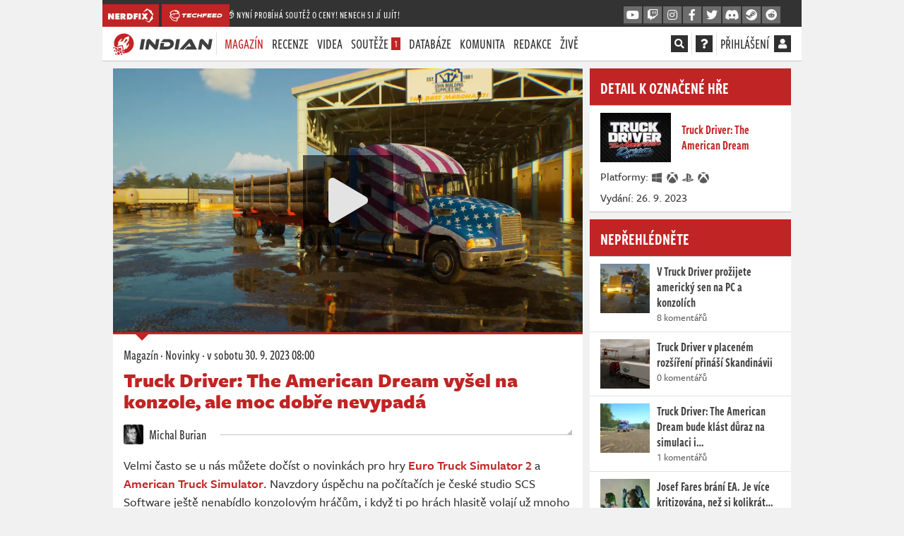

--- FILE ---
content_type: text/html; charset=utf-8
request_url: https://indian-tv.cz/clanek/truck-driver-the-american-dream-vysel-na-konzole-ale-moc-t8g7on
body_size: 35087
content:
<!DOCTYPE html>
<html lang="cs">
<head>
    <meta charset="utf-8">
    <meta http-equiv="X-UA-Compatible" content="IE=edge">
    <meta name="viewport" content="width=device-width, initial-scale=1, shrink-to-fit=no">
    <meta name="keywords" content="indian, herní recenze, hodnocení her, herní novinky, počítačové hry, konzolové hry, xbox one, xbox series x, playstation 4, playstation 5, nintendo switch, pc, wii u, let&amp;#039;s play, youtube, youtubeři, herní pořad, pořad o hrách, redakce, indiantvcz, komunita, živé streamy, televizní pořad, tv, novinky, recenze, videorecenze, hodnocení, kritika, kamion, simulace, Soedesco, Truck Driver: The American Dream">
    <meta name="description" content="Americké dálnice, různorodé náklady, dynamické počasí se střídáním dne a noci, budování vztahů se zákazníky... To vše zní lákavě, ovšem grafika je ve videích jaksi divná.">
    <meta name="copyright" content="MediaRealms s.r.o. 2026">
    <meta property="fb:app_id" content="2140288522776378">
    <meta property="og:image" content="https://indian-tv.cz/uploads/og/1dfd4a6966914d3b935f1d082c6922e1/1695993166.jpeg">
    <meta property="og:locale" content="cs_CZ">
    <meta property="og:type" content="article">
    <meta name="robots" content="follow, index, max-snippet:-1, max-video-preview:-1, max-image-preview:large">
    <meta property="og:title" content="Truck Driver: The American Dream vyšel na konzole, ale moc dobře nevypadá - INDIAN">
    <meta property="og:description" content="Americké dálnice, různorodé náklady, dynamické počasí se střídáním dne a noci, budování vztahů se zákazníky... To vše zní lákavě, ovšem grafika je ve videích jaksi divná.">
    <meta property="og:url" content="https://indian-tv.cz/clanek/truck-driver-the-american-dream-vysel-na-konzole-ale-moc-t8g7on">
    <meta property="twitter:card" content="summary_large_image">
    <meta property="twitter:title" content="Truck Driver: The American Dream vyšel na konzole, ale moc dobře nevypadá - INDIAN">
    <meta property="twitter:description" content="Americké dálnice, různorodé náklady, dynamické počasí se střídáním dne a noci, budování vztahů se zákazníky... To vše zní lákavě, ovšem grafika je ve videích jaksi divná.">
    <meta property="twitter:url" content="https://indian-tv.cz/clanek/truck-driver-the-american-dream-vysel-na-konzole-ale-moc-t8g7on">
    <meta property="twitter:site" content="https://indian-tv.cz">
    <meta property="og:image:width" content="1200">
    <meta property="og:image:height" content="630">
    <meta property="og:image:type" content="image/jpeg">
    <meta property="twitter:image:src" content="https://indian-tv.cz/uploads/og/1dfd4a6966914d3b935f1d082c6922e1/1695993166.jpeg">
    <meta property="twitter:image:width" content="1200">
    <meta property="twitter:image:height" content="630">
    <title>Truck Driver: The American Dream vyšel na konzole, ale moc dobře nevypadá - INDIAN</title>
    <meta name="twitter:card" content="summary_large_image">
    <meta name="twitter:site" content="@indiantvcz">
    <link rel="preconnect" href="https://use.typekit.net" crossorigin>
    <link rel="preconnect" href="https://www.google-analytics.com" crossorigin>
        <!-- inlining /dist/indian_article.a7e6550c57c264467514a2321f8acb7c.css -->
        <style>.fa,.fab,.fas{-moz-osx-font-smoothing:grayscale;-webkit-font-smoothing:antialiased;display:inline-block;font-style:normal;font-variant:normal;line-height:1;text-rendering:auto}.fa-fw{text-align:center;width:1.25em}.fa-spin{animation:fa-spin 2s linear infinite}.fa-stack{display:inline-block;height:2em;line-height:2em;position:relative;vertical-align:middle;width:2.5em}.fa-stack-1x,.fa-stack-2x{left:0;position:absolute;text-align:center;width:100%}.fa-stack-1x{line-height:inherit}.fa-stack-2x{font-size:2em}.fa-inverse{color:#fff}.fa,.fas{font-family:Font Awesome\ 5 Pro;font-weight:900}.fab{font-family:Font Awesome\ 5 Brands;font-weight:400}body,html{--brand-color:#c12424;-moz-font-feature-settings:"lnum=1";-moz-font-feature-settings:"lnum" 1;-ms-font-feature-settings:"lnum" 1;-o-font-feature-settings:"lnum" 1;-webkit-font-feature-settings:"lnum" 1;font-feature-settings:"lnum" 1;--primary-color:#c12424;--primary-color-darken:#961c1c;font-variant-numeric:lining-nums;line-height:26px}@font-face{ascent-override:103%;font-family:Freight-Sans-Pro-Fallback-0;size-adjust:97.7%;src:local("Source Sans Pro")}@font-face{ascent-override:103%;font-family:Freight-Sans-Pro-Fallback-0-Bold;size-adjust:104%;src:local("Source Sans Pro")}@font-face{ascent-override:103%;font-family:Freight-Sans-Pro-Fallback-0-Boldest;size-adjust:114%;src:local("Source Sans Pro")}@font-face{ascent-override:103%;font-family:Freight-Sans-Compressed-Pro-Fallback-0;size-adjust:69%;src:local("Source Sans Pro")}@font-face{ascent-override:103%;font-family:Freight-Sans-Pro-Fallback-1;size-adjust:91.7%;src:local("Tahoma")}@font-face{ascent-override:103%;font-family:Freight-Sans-Pro-Fallback-1-Bold;size-adjust:104%;src:local("Tahoma")}@font-face{ascent-override:103%;font-family:Freight-Sans-Pro-Fallback-1-Boldest;size-adjust:108%;src:local("Tahoma")}@font-face{ascent-override:103%;font-family:Freight-Sans-Compressed-Pro-Fallback-1;size-adjust:64.5%;src:local("Tahoma")}@font-face{ascent-override:103%;font-family:Freight-Sans-Pro-Fallback-2;size-adjust:91%;src:local("arial")}@font-face{ascent-override:103%;font-family:Freight-Sans-Pro-Fallback-2-Bold;size-adjust:104%;src:local("arial")}@font-face{ascent-override:103%;font-family:Freight-Sans-Pro-Fallback-2-Boldest;size-adjust:104%;src:local("arial")}@font-face{ascent-override:103%;font-family:Freight-Sans-Compressed-Pro-Fallback-2;size-adjust:58%;src:local("arial")}*{box-sizing:border-box}html{-webkit-text-size-adjust:100%;-webkit-tap-highlight-color:rgba(0,0,0,0);font-family:sans-serif;line-height:1.15}article,aside,footer,header,nav,section{display:block}body{background-color:#333;color:#303030;font-family:freight-sans-pro,Freight Sans Pro,Freight-Sans-Pro-Fallback-0,Freight-Sans-Pro-Fallback-1,Freight-Sans-Pro-Fallback-2,Tahoma,sans-serif;font-size:1rem;font-weight:500;line-height:1.5;margin:0;text-align:left}h1,h2,h3,h4,p{margin-top:0}p,ul{margin-bottom:1rem}ul{margin-top:0}ul ul{margin-bottom:0}blockquote{margin:0 0 1rem}strong{font-weight:bolder}a{background-color:transparent;color:#c12424;text-decoration:none}img{border-style:none}img,svg{vertical-align:middle}svg{overflow:hidden}button{border-radius:0}button,input{font-family:inherit;font-size:inherit;line-height:inherit;margin:0;overflow:visible}button{-webkit-appearance:button;text-transform:none}button:not(:disabled){cursor:pointer}h1,h2,h3,h4{font-weight:500;line-height:1.2;margin-bottom:.5rem}h1{font-size:2.5rem}h2{font-size:2rem}h3{font-size:1.75rem}h4{font-size:1.5rem}.container{margin-left:auto;margin-right:auto;max-width:540px;padding-left:15px;padding-right:15px;width:100%}@media (min-width:576px){.container{max-width:540px}}@media (min-width:950px){.container{max-width:900px}}@media (min-width:1270px){.container{max-width:960px}}@media (min-width:1600px){.container{max-width:1170px}}.col{flex-basis:0;flex-grow:1;max-width:100%;padding-left:15px;padding-right:15px;position:relative;width:100%}.btn{background-color:transparent;border:1px solid transparent;border-radius:0;color:#303030;display:inline-block;font-size:1rem;font-weight:400;line-height:1.5;padding:.375rem .75rem;text-align:center;transition:color .15s ease-in-out,background-color .15s ease-in-out,border-color .15s ease-in-out,box-shadow .15s ease-in-out;user-select:none;vertical-align:middle}@media (prefers-reduced-motion:reduce){.btn{transition:none}}.btn:not(:disabled):not(.disabled){cursor:pointer}.btn-primary{background-color:#c12424;border-color:#c12424;color:#fff}.fade{transition:opacity .15s linear}@media (prefers-reduced-motion:reduce){.fade{transition:none}}.fade:not(.show){opacity:0}.modal{display:none;height:100%;left:0;outline:0;overflow:hidden;position:fixed;top:0;width:100%;z-index:1050}.modal-dialog{margin:.5rem;pointer-events:none;position:relative;width:auto}.modal.fade .modal-dialog{transform:translateY(-50px);transition:transform .3s ease-out}@media (prefers-reduced-motion:reduce){.modal.fade .modal-dialog{transition:none}}@media (min-width:576px){.modal-dialog{margin:1.75rem auto;max-width:500px}}.d-none{display:none!important}.d-inline{display:inline!important}.d-inline-block{display:inline-block!important}.d-flex{display:flex!important}@media (min-width:576px){.d-sm-inline{display:inline!important}}@media (min-width:950px){.d-md-none{display:none!important}.d-md-inline{display:inline!important}.d-md-inline-block{display:inline-block!important}}@media (min-width:1270px){.d-lg-none{display:none!important}.d-lg-inline{display:inline!important}}.flex-column{flex-direction:column!important}.justify-content-end{justify-content:flex-end!important}.justify-content-center{justify-content:center!important}.align-items-center{align-items:center!important}.overflow-hidden{overflow:hidden!important}.mx-1{margin-right:.25rem!important}.ml-1,.mx-1{margin-left:.25rem!important}.mt-2{margin-top:.5rem!important}.mr-2{margin-right:.5rem!important}.mb-2{margin-bottom:.5rem!important}.p-0{padding:0!important}.text-truncate{overflow:hidden;text-overflow:ellipsis;white-space:nowrap}.text-center{text-align:center!important}.font-weight-bold{font-weight:700!important}.text-primary{color:#c12424!important}.header{background:#fff;border-bottom:1px solid #c3c3c3;font-family:freight-sans-compressed-pro,Freight Sans Compressed Pro,Freight-Sans-Compressed-Pro-Fallback-0,Freight-Sans-Compressed-Pro-Fallback-1,Freight-Sans-Compressed-Pro-Fallback-2,Tahoma,sans-serif;font-size:20px;font-weight:500;line-height:32px;position:sticky;text-transform:uppercase;top:0;z-index:99}.header .container{align-items:center;display:flex;justify-content:space-between;padding:0;position:relative}.header nav{height:48px}.header a{color:#303030}.header button{background:transparent;border:0;padding:0}.header .header__separator{top:0}ul.header__menu{display:flex;list-style:none;margin:0;padding:0;text-align:left}ul.header__menu>li{position:relative}ul.header__menu>li>a{display:block;line-height:32px;padding:8px 6px}ul.header__menu>li .badge.badge-primary{background-color:#c12424;color:#fff;display:inline-block;font-size:14px;line-height:14px;padding:.125rem .25rem}ul.header__menu>li>ul{background-color:#fff;border-top:2px solid #c12424;display:none;flex-direction:column;left:6px;list-style:none;margin:0;padding:0;position:absolute;top:100%;width:200px;z-index:5}ul.header__menu>li>ul li{border-bottom:1px solid #c3c3c3}ul.header__menu>li>ul li a{color:#303030;display:block;font-size:18px;line-height:18px;padding:8px 12px}ul.header__menu>li.active>a{color:#c12424}.header__menu{justify-content:space-between}.header__social.header__menu{flex:initial}.header__social.header__menu>li{padding:8px 0}.header__social.header__menu>li>ul{left:auto;right:0}nav .reveal{display:none!important}.page-data-loaded-user nav .reveal{display:inherit!important}#pageMainHeader nav .reveal{opacity:0;visibility:hidden}#pageMainHeader.loaded nav .reveal{animation:fadeInFromNone 1s ease-out;animation-fill-mode:forwards;opacity:0}.header__separator{margin:0 10px}div.header__user{align-items:center;display:flex;min-width:24px}div.header__user span.d-none.d-md-inline-block{margin-right:4px}.header__user a{color:#303030}.header__search{background-color:#fff;display:flex;font-size:16px;left:0;padding:7px 0;position:absolute;right:0;top:2px}.header__search input{background-color:#fff;border:0;border-bottom:2px solid #fff;color:#303030;flex:1;font-family:freight-sans-compressed-pro,Freight Sans Compressed Pro,Freight-Sans-Compressed-Pro-Fallback-0,Freight-Sans-Compressed-Pro-Fallback-1,Freight-Sans-Compressed-Pro-Fallback-2,Tahoma,sans-serif;font-size:18px;height:32px;line-height:32px;text-transform:uppercase}.header__search button{margin-left:10px}.crossmenu a.social_link{--primary-color:#049dbf;--primary-color-darken:#03748d}@media (max-width:1269.98px){.header{padding:0 15px}.header ul.header__menu{flex-direction:column}.header__overlayable{align-items:center;flex:initial;justify-content:flex-end;position:static;z-index:2}.header__overlayable ul{display:none}.header__search{left:-1em;padding-left:1em;padding-right:1em;right:-1em}#mobileMenu{display:block}.header ul.header__menu.header__social>li>ul{width:125px}}.header__overlayable{align-items:baseline;display:flex;justify-content:flex-start;position:relative}.header__overlayable .header__menu{flex:1;justify-content:flex-start}.header__separator{border-right:1px solid #e3e3e3;display:inline-block;height:32px;line-height:32px;margin:0 5px;position:relative;top:8px;width:0}.header__overlayable,.header__overlayable>.header__menu{flex:1}.header .fa-stack{background-color:#303030;cursor:pointer;height:24px;line-height:24px;margin-top:-4px;width:24px}.header .fa-stack .fa-stack-2x{font-size:24px}.header .fa-stack .fa-stack-1x{font-size:14px;line-height:24px}.header .fa-stack .fas.fa-square{display:none}.header__search-input{padding-right:1em;position:relative;width:100%}.header__search-input>input{width:100%}.header__search-input>div{align-items:center;bottom:2px;cursor:pointer;display:flex;justify-content:center;position:absolute;right:1em;top:2px;width:2em}#mobileMenu{background-color:#fff;border-bottom:1px solid #c3c3c3;display:none;font-family:freight-sans-compressed-pro,Freight Sans Compressed Pro,Freight-Sans-Compressed-Pro-Fallback-0,Freight-Sans-Compressed-Pro-Fallback-1,Freight-Sans-Compressed-Pro-Fallback-2,Tahoma,sans-serif;font-size:20px;font-weight:500;height:0;left:0;line-height:32px;overflow:hidden;padding:0;position:fixed;right:0;top:0;transition:all .3s ease-in-out;z-index:10}#mobileMenu ul.header__menu{display:block;height:350px;height:calc(100vh - 105px);margin:95px 15px 10px;overflow-y:auto}#mobileMenu ul.header__menu>li>a{color:#404040;padding:8px 0}@media (min-width:1600px){.header ul.header__menu>li>a{padding:8px 12px}.header ul.header__menu>li>ul{left:12px}.header ul.header__menu.header__social>li>ul{left:auto;width:125px}}@media (max-width:949.98px){.header__separator{margin:0 5px}}@media (max-width:1269.98px){.header{padding:0 15px}.header ul.header__menu{flex-direction:column}.header__overlayable{align-items:center;justify-content:flex-end;position:static;z-index:2}.header__overlayable ul{display:none}.header__search{left:-1em;padding-left:1em;padding-right:1em;right:-1em}#mobileMenu{display:block}.header ul.header__menu.header__social>li>ul{width:125px}}@media (max-width:470px){.header__overlayable{display:flex!important}}.crossmenu{background-color:#333;color:#fff;font-family:freight-sans-compressed-pro,Freight Sans Compressed Pro,Freight-Sans-Compressed-Pro-Fallback-0,Freight-Sans-Compressed-Pro-Fallback-1,Freight-Sans-Compressed-Pro-Fallback-2,Tahoma,sans-serif;font-size:14px;font-weight:500;letter-spacing:.6px;line-height:16px;margin-left:-15px;margin-right:-15px;padding-top:6px;position:relative;z-index:99}.header .crossmenu .container{align-items:center;display:flex;flex-direction:row-reverse;gap:1em;justify-content:space-between;padding:0;position:relative}.header .crossmenu .container .header-promo{flex:1;margin-left:calc(-1em + 3px);margin-top:-3px;opacity:0;overflow:hidden;text-overflow:ellipsis;transition:opacity 1s ease-in-out 2s;white-space:nowrap}.header .crossmenu .container .header-promo a{color:#fff}.header .crossmenu .container .header-promo.active{opacity:1;transition:opacity 1s ease-in-out 2s}.header .crossmenu .container>div{display:flex}@media (min-width:950px){.header .crossmenu .container{flex-direction:row;margin-left:0}}.header a.crossmenu__brand{align-items:center;background-color:#c12424;color:#fff;display:flex;height:32px;justify-content:center;margin-right:4px;min-width:36px;overflow:hidden;padding:6px 8px;position:relative}.header a.crossmenu__brand svg{fill:#fff;height:20px;min-width:20px}.crossmenu a.social_link{align-items:center;background-color:#6c6c6c;border-bottom:2px solid #404040;color:#fafafa!important;display:none;font-size:16px;height:26px;justify-content:center;margin-left:2px;width:26px}@media (min-width:1270px){.crossmenu{margin-left:0;margin-right:0}}@media (min-width:950px){.crossmenu a.social_link{display:flex}}body{-webkit-font-smoothing:antialiased;overflow-y:scroll}.page-wrapper,body{background-color:#f1f1f1}.page-content{min-height:80vh}.page{column-gap:10px;display:grid;font-weight:500;grid-template-columns:minmax(0,7fr) minmax(0,3fr);line-height:26px;margin:10px -15px}.page .page-left{overflow:hidden}.page .page-right{display:flex;flex-direction:column;overflow-wrap:anywhere}.vue-root-lazy{min-height:20px}.vue-root-lazy--hidden:not(.article__cover .vue-root-lazy--hidden)>*{display:none}.article-body strong{color:#303030}.mycontainer{margin-left:auto;margin-right:auto;padding-left:0;padding-right:0;position:relative;width:100%}@media (min-width:576px){.mycontainer{padding-left:15px;padding-right:15px}}.mycontainer{max-width:540px}@media (min-width:950px){.mycontainer{max-width:900px}}@media (min-width:1270px){.mycontainer{max-width:960px}}@media (min-width:1600px){.mycontainer{max-width:1170px}}@media (min-width:950px){.page-wrapper{max-width:930px}}@media (min-width:1270px){.page-wrapper{max-width:990px}}@media (min-width:1600px){.page-wrapper{max-width:1200px}}.page-wrapper{margin:0 auto;position:relative}.seznambrand .sidebar-abox{height:300px}.seznambrand .sidebar-abox-s{display:block;height:300px}.seznambrand .sidebar-abox-g{display:none}.sidebar-abox,.sidebar-abox-g{height:280px}.sidebar-abox-s{display:none}@media (max-width:949.98px){.container{max-width:100%;min-width:100%;padding:0;width:100%}.page{display:flex;flex-direction:column;margin:12px 0;overflow:hidden}.page .page-left,.page .page-right{max-width:100%;padding:0!important;width:100%}}#sedativ{display:none}@media (min-width:950px){#sedativ.act{display:block;margin-top:1em;min-height:200px}}strong{font-weight:600}button,input{-moz-font-feature-settings:"lnum=1";-moz-font-feature-settings:"lnum" 1;-ms-font-feature-settings:"lnum" 1;-o-font-feature-settings:"lnum" 1;-webkit-font-feature-settings:"lnum" 1;font-feature-settings:"lnum" 1;font-family:freight-sans-pro,Freight Sans Pro,Freight-Sans-Pro-Fallback-0,Freight-Sans-Pro-Fallback-1,Freight-Sans-Pro-Fallback-2,Tahoma,sans-serif;font-variant-numeric:lining-nums}a,button{cursor:pointer}.btn{font-family:freight-sans-compressed-pro,Freight Sans Compressed Pro,Freight-Sans-Compressed-Pro-Fallback-0,Freight-Sans-Compressed-Pro-Fallback-1,Freight-Sans-Compressed-Pro-Fallback-2,Tahoma,sans-serif;font-size:18px;font-weight:500;height:34px;line-height:30px;overflow:hidden;padding:0 12px;text-transform:uppercase}.btn:not(.btn-link){border-bottom:3px solid}.btn.btn-primary{border-bottom-color:#961c1c;color:#fff}.btn.btn-facebook{background-color:#45619d;border-color:#45619d #45619d #354b7a;color:#fff}.btn.btn-twitter{background-color:#1da1f2;border-color:#1da1f2 #1da1f2 #0c85d0;color:#fff}#loginModal .modal-dialog{max-width:700px}@media (max-width:949.98px){#loginModal.modal{bottom:0;overflow-y:scroll}}.panel{--panel-primary:var(--primary-color);--panel-header-bg:#fff;--panel-header-color:var(--primary-color);--panel-header-border:#c3c3c3;--panel-header-bborder:#c3c3c3;background-color:#fff;border-bottom:1px solid #c3c3c3;margin-bottom:10px}.panel--solid{--panel-primary:#c12424;--panel-header-bg:var(--panel-primary);--panel-header-border:#961c1c;--panel-header-color:#fff}.panel--border,.panel__header{border-top:3px solid var(--panel-primary)}.panel__header{background-color:var(--panel-header-bg);border-bottom:1px solid var(--panel-header-bborder);color:var(--panel-header-color);font-family:freight-sans-compressed-pro,Freight Sans Compressed Pro,Freight-Sans-Compressed-Pro-Fallback-0,Freight-Sans-Compressed-Pro-Fallback-1,Freight-Sans-Compressed-Pro-Fallback-2,Tahoma,sans-serif;font-size:24px;font-weight:600;line-height:44px;margin:0;padding:2px 15px 3px;position:relative;text-transform:uppercase}.panel__body{border-bottom:1px solid #e3e3e3;font-size:16px;line-height:20px;padding:15px}.panel__body p{margin-bottom:10px}.panel__body p:last-child{margin-bottom:0}.panel__body:last-child{border-bottom:0}.panel__buttons_split{display:flex;padding:10px;width:100%}.panel__buttons_split>*{flex:1;margin:0 5px;padding:0 5px}@media (max-width:1269.98px){.panel__buttons_split{flex-direction:column}.panel__buttons_split>*{margin:0 0 5px}}.panel__article{border-bottom:1px solid #e3e3e3;display:flex;flex-direction:row;font-family:freight-sans-compressed-pro,Freight Sans Compressed Pro,Freight-Sans-Compressed-Pro-Fallback-0,Freight-Sans-Compressed-Pro-Fallback-1,Freight-Sans-Compressed-Pro-Fallback-2,Tahoma,sans-serif;font-size:16px;font-weight:500;justify-content:center;line-height:20px;padding:10px 15px}.panel__article>div{flex:1}.panel__article a:not(.btn){color:#404040;cursor:default;font-family:freight-sans-compressed-pro,Freight Sans Compressed Pro,Freight-Sans-Compressed-Pro-Fallback-0,Freight-Sans-Compressed-Pro-Fallback-1,Freight-Sans-Compressed-Pro-Fallback-2,Tahoma,sans-serif;font-size:18px;font-weight:600;line-height:22px}.panel__article a:not(.btn):link,.panel__article a:not(.btn)[href]{cursor:pointer}.panel__article a:not(.btn) strong{font-weight:600;line-height:22px}.panel__article em{display:block;font-family:freight-sans-pro,Freight Sans Pro,Freight-Sans-Pro-Fallback-0,Freight-Sans-Pro-Fallback-1,Freight-Sans-Pro-Fallback-2,Tahoma,sans-serif;font-size:14px;font-style:normal;opacity:.8}.panel__article__img{padding:0 10px 0 0}.panel__article__img img{height:70px;margin-top:0;width:70px}.panel__cover,.panel__cover img{height:auto;width:100%}.panel__intro{padding:0 15px}.panel__intro p{margin:0 0 15px}.panel__intro>a.d-flex{color:#262626;display:flex;font-family:freight-sans-compressed-pro,Freight Sans Compressed Pro,Freight-Sans-Compressed-Pro-Fallback-0,Freight-Sans-Compressed-Pro-Fallback-1,Freight-Sans-Compressed-Pro-Fallback-2,Tahoma,sans-serif;margin:0 -15px;padding:10px 15px;position:relative}.panel__intro>a.d-flex img{border-radius:10px;height:60px;width:60px;z-index:4}.panel__intro>a.d-flex>div{align-items:flex-start;display:flex;flex:1;flex-direction:column;justify-content:center;padding-left:15px}.panel__intro>a.d-flex>div h3{font-family:freight-sans-compressed-pro,Freight Sans Compressed Pro,Freight-Sans-Compressed-Pro-Fallback-0,Freight-Sans-Compressed-Pro-Fallback-1,Freight-Sans-Compressed-Pro-Fallback-2,Tahoma,sans-serif;font-size:26px;font-weight:600;line-height:30px;margin:0}.panel__game{display:flex;position:relative}.panel__game>a{padding:10px 15px}.panel__game>a>img{height:70px;width:100px}.panel__game>div{align-self:center;flex:1;padding:10px 15px 10px 0}.panel__game>div a{color:#c12424;display:block;font-family:freight-sans-compressed-pro,Freight Sans Compressed Pro,Freight-Sans-Compressed-Pro-Fallback-0,Freight-Sans-Compressed-Pro-Fallback-1,Freight-Sans-Compressed-Pro-Fallback-2,Tahoma,sans-serif;font-size:18px;font-weight:600;line-height:22px}.panel__game>div a strong{color:#c12424}.icon-platform{fill:#303030;height:16px;margin:0 2px 0 0;width:16px}.panel__game_review{border-top:1px solid #e3e3e3}.panel_reviews__header{align-items:center;display:flex;justify-content:space-between;line-height:22px;padding:4px 5px;position:relative}.panel_reviews__header strong{font-family:freight-sans-pro,Freight Sans Pro,Freight-Sans-Pro-Fallback-0,Freight-Sans-Pro-Fallback-1,Freight-Sans-Pro-Fallback-2,Tahoma,sans-serif;font-size:18px;font-weight:600;line-height:20px;padding:10px}.panel_reviews__header span{background-color:#c12424;color:#fff;display:inline-block;font-size:14px;font-style:italic;font-weight:900;padding:5px 20px;vertical-align:middle}.panel_reviews__header span em{font-size:18px}.panel__reviews{display:flex;flex-direction:column;padding:0 5px 5px}.panel__review{background-color:#f1f1f1;border-bottom:1px solid #c3c3c3;border-top:1px solid #fff;padding:2px 32px;position:relative}@media (min-width:950px) and (max-width:1269.98px){.panel__game:not(.panel__game--list){flex-direction:column}.panel__game:not(.panel__game--list)>div{padding:0 15px 10px;width:100%}}@media (max-width:575.98px){.panel__game:not(.panel__game--list){flex-direction:column}.panel__game:not(.panel__game--list)>div{padding:0 15px 10px;width:100%}}.article-body{background-color:#fff;color:#303030;font-family:freight-sans-pro,Freight Sans Pro,Freight-Sans-Pro-Fallback-0,Freight-Sans-Pro-Fallback-1,Freight-Sans-Pro-Fallback-2,Tahoma,sans-serif;font-size:16px;line-height:24px;padding:15px}.article-body p>strong{font-family:freight-sans-pro,Freight Sans Pro,Freight-Sans-Pro-Fallback-0-Bold,Freight-Sans-Pro-Fallback-1-Bold,Freight-Sans-Pro-Fallback-2-Bold,Tahoma,sans-serif;font-weight:600}.person{color:#303030;font-family:freight-sans-compressed-pro,Freight Sans Compressed Pro,Freight-Sans-Compressed-Pro-Fallback-0,Freight-Sans-Compressed-Pro-Fallback-1,Freight-Sans-Compressed-Pro-Fallback-2,Tahoma,sans-serif;font-size:20px;font-weight:500;line-height:28px}.person img{border-radius:3px;display:inline-block;height:28px;margin-right:5px;position:relative;top:-2px;width:28px}.gallery__container{background-color:#f1f1f1;display:block;margin-bottom:15px;position:relative}.gallery__container .article-gallery .gallery__container-loader{display:none}.gallery__container-loader{align-items:center;bottom:0;color:#666;display:flex;font-size:200%;justify-content:center;left:0;position:absolute;right:0;top:0}.gallery__container.layout-0{aspect-ratio:416/218}@media screen and (min-width:1270px){.gallery__container.layout-0{aspect-ratio:637/328}}.gallery__container.layout-1{aspect-ratio:480/547}@media screen and (min-width:1270px){.gallery__container.layout-1{aspect-ratio:637/190}}.gallery__container.layout-4{aspect-ratio:480/1085}@media screen and (min-width:1270px){.gallery__container.layout-4{aspect-ratio:784/454}}.imagediff__root{background-color:#f1f1f1;display:block;margin-bottom:25px;position:relative}.imagediff__image,.video__container{bottom:0;left:0;position:absolute;right:0;top:0}.video__container{background:#333}.video__loader{align-items:center;bottom:0;color:#eee;display:flex;font-size:200%;justify-content:center;left:0;position:absolute;right:0;top:0}.overlay .video__loader .play_button{display:none}.video__poster img{bottom:0;height:100%;left:0;object-fit:cover;object-position:center;position:absolute;right:0;top:0;width:100%}.article{background-color:#fff;border-bottom:1px solid #c3c3c3;margin-bottom:10px}.article .article-body{font-size:18px;line-height:26px;padding:15px}.article .article-body p a>strong{color:#c12424}.article-body blockquote{border-left:4px solid #c12424;color:#1d1d1d;font-family:freight-sans-pro,Freight Sans Pro,Freight-Sans-Pro-Fallback-0-Boldest,Freight-Sans-Pro-Fallback-1-Boldest,Freight-Sans-Pro-Fallback-2-Boldest,Tahoma,sans-serif;font-size:20px;font-weight:800;line-height:26px;margin:0 40px 20px 10px;padding:10px 20px 10px 25px;position:relative;text-transform:uppercase}.article-body blockquote p{margin-bottom:0}.article-body blockquote.recommended--stripe{align-items:center;background-color:#f1f1f1;border:0;display:flex;font-size:20px;letter-spacing:.3px;line-height:26px;margin:15px 0;padding:10px 15px}.article-body blockquote.recommended--stripe>a:first-child{margin-right:15px;max-width:15%;position:relative}.article-body blockquote.recommended--stripe a>img{height:auto;width:100%}@media (max-width:950px){.article-body blockquote.recommended--stripe{border-left:1px solid #e3e3e3;border-right:1px solid #e3e3e3;border-color:#e3e3e3 currentcolor;border-style:solid none;border-width:1px 0;font-size:18px;line-height:24px;margin-left:-15px;margin-right:-15px}}.article-gallery>div>span{border-bottom:2px solid #c12424}.article-body>.heading2{background-color:#fbfbfb;border-bottom:1px solid #e3e3e3;color:#262626;font-family:freight-sans-pro,Freight Sans Pro,Freight-Sans-Pro-Fallback-0-Boldest,Freight-Sans-Pro-Fallback-1-Boldest,Freight-Sans-Pro-Fallback-2-Boldest,Tahoma,sans-serif;font-size:20px;font-weight:900;line-height:30px;margin:20px 0 15px 10px;padding:7px 10px 7px 25px}.article-body>.heading2,h4.fancy{position:relative;text-transform:uppercase}h4.fancy{color:#1d1d1d;font-family:freight-sans-pro,Freight Sans Pro,Freight-Sans-Pro-Fallback-0-Bold,Freight-Sans-Pro-Fallback-1-Bold,Freight-Sans-Pro-Fallback-2-Bold,Tahoma,sans-serif;font-size:18px;font-weight:800;line-height:32px;margin:15px 10px 0 0;padding-left:0}.article__embed{background-color:#f1f1f1;display:flex;flex-direction:column;justify-content:center;margin-bottom:20px;padding:10px;position:relative}.article__cover{border-bottom:3px solid #c12424;position:relative}.article__cover>div{background-size:cover}.article__cover>img{height:auto;width:100%}.article__cover:not(.article__cover--big)>img{aspect-ratio:3/1}.article__cover--big{height:0;padding-top:56.25%;position:relative}.article__cover--big>div{bottom:0;height:100%;left:0;position:absolute;right:0;top:0;width:100%}.play_button{align-items:center;background-color:#111;background-color:rgba(0,0,0,.6);border:0;color:#e3e3e3;cursor:pointer;display:flex;font-size:64px;height:128px;justify-content:center;left:50%;line-height:128px;margin-left:-64px;margin-top:-64px;opacity:1;padding:0;position:absolute;top:50%;-webkit-transition:all .4s;transition:all .4s;width:128px}.play_button .fa-spinner{font-size:2rem}.article__header{font-family:freight-sans-compressed-pro,Freight Sans Compressed Pro,Freight-Sans-Compressed-Pro-Fallback-0,Freight-Sans-Compressed-Pro-Fallback-1,Freight-Sans-Compressed-Pro-Fallback-2,Tahoma,sans-serif;font-size:20px;font-weight:500;padding:15px 15px 10px}.article__header p{margin:1px 0 8px}.article__header p,.article__header p a{color:#303030}.article__header .article__heading{color:#c12424;font-family:freight-sans-pro,Freight Sans Pro,Freight-Sans-Pro-Fallback-0-Boldest,Freight-Sans-Pro-Fallback-1-Boldest,Freight-Sans-Pro-Fallback-2-Boldest,Tahoma,sans-serif;font-size:28px;font-weight:900;line-height:30px}.article__authors{display:flex;flex-wrap:wrap;justify-content:flex-start;padding:0 15px;position:relative}.article__authors>a{background-color:#fff;padding-right:20px;z-index:2}.article__linkedshow .panel__intro>a.d-flex{padding-bottom:0;padding-top:15px}.article__linkedshow .panel__intro>a.d-flex img{border-radius:4px;height:50px;width:50px}.article__footer{align-items:center;clear:both;display:flex;justify-content:space-between;padding:0 15px 15px}.article__footer p{margin:0 10px 0 0}.article__footer a{color:#303030}.article__author{padding:15px;position:relative}.article_author__container{align-items:center;background-color:#fff;color:#303030;display:inline-flex;font-family:freight-sans-compressed-pro,Freight Sans Compressed Pro,Freight-Sans-Compressed-Pro-Fallback-0,Freight-Sans-Compressed-Pro-Fallback-1,Freight-Sans-Compressed-Pro-Fallback-2,Tahoma,sans-serif;font-size:20px;font-weight:500;line-height:26px;position:relative;z-index:2}.article_author__container>img{border-radius:3px}.article__report{padding:0 15px;text-align:right}.article__report>a{color:#c12424;opacity:.5;text-decoration:none}@media (max-width:949.98px){.article__footer{align-items:flex-start;flex-direction:column}}@media (max-width:575.98px){.article__footer{flex-direction:column}.article__footer p{margin-bottom:5px}}@media (min-width:950px) and (max-width:1269.98px){.article__footer{flex-direction:column}.article__footer p{margin-bottom:5px}}.article-gallery{align-content:space-between;background-color:#f1f1f1;display:flex;flex-flow:row wrap;justify-content:space-between;margin-bottom:15px;padding:5px}.article-gallery>div{flex:0 1 50%;padding:5px}.article-gallery>div>span{background-color:#fff;color:#333;font-weight:600}.imagediff__slot{bottom:0;left:0;position:absolute;right:0;top:0}.imagediff__slot .imagediff__image{background-position:100%;background-repeat:no-repeat;background-size:auto 100%}.imagediff__slot:last-child{border-left:3px solid #fff;left:auto;overflow:hidden;right:0;width:calc(50% + 2px)}.imagediff__image{background-color:#333;background-position:0;bottom:0;left:0;position:absolute;right:0;top:0}@media (max-width:1269.98px){.article .article-body .article-gallery>div{flex:0 1 100%!important}}.gallery__image{flex:0 1 50%;padding:5px}.gallery__image>a{background-size:cover;display:block;height:0;padding-bottom:56.25%;position:relative}.gallery__image>a img,.gallery__image>a picture{bottom:0;height:100%;left:0;object-fit:cover;position:absolute;right:0;top:0;width:100%}.gallery__image>span{cursor:text;display:block;line-height:38px;text-align:center}.gallery_image__source{bottom:5px;color:#fff;font-family:freight-sans-pro,Freight Sans Pro,Freight-Sans-Pro-Fallback-0-Boldest,Freight-Sans-Pro-Fallback-1-Boldest,Freight-Sans-Pro-Fallback-2-Boldest,Tahoma,sans-serif;font-size:12px;font-weight:600;left:10px;opacity:0;position:absolute;text-shadow:1px 1px 3px #000;text-transform:uppercase;-webkit-transition:all .3s ease-in-out;-moz-transition:all .3s ease-in-out;-ms-transition:all .3s ease-in-out;-o-transition:all .3s ease-in-out;transition:all .3s ease-in-out;z-index:5}.gallery_image__source span{align-items:center;display:inline-flex;font-weight:400;margin-left:2px}.video[data-v-0bf51f2a]{overflow:hidden}.frame[data-v-0bf51f2a],.video[data-v-0bf51f2a]{height:100%;left:0;position:absolute;top:0;width:100%}.frame[data-v-0bf51f2a]{z-index:0}.overlay[data-v-0bf51f2a]{background:#333;height:100%;left:0;opacity:1;position:absolute;top:0;width:100%;z-index:2}.play_button[data-v-0bf51f2a]{opacity:1;transform:scale(1)}</style>
        <link rel="preload" href="/dist/indian.0d6f5209dec0069fa7ac.css"  as="style" onload="this.onload=null;this.rel='stylesheet';">
        <noscript><link rel="stylesheet" href="/dist/indian.0d6f5209dec0069fa7ac.css"></noscript>
    <link rel="preload" href="/dist/indian.b183f18fe99f77fe5029.js" as="script">
    <link rel="preload" href="/dist/chunk.1627cd0ad1b2fe42fa6d.js" as="script">
    <link rel="manifest" href="/.webmanifest?v=2021">
    <link rel="shortcut icon" href="/favicon.ico?v=2023">
    <link rel="apple-touch-icon" sizes="180x180" href="/apple-touch-icon.png?v=2023">
    <link rel="icon" type="image/png" sizes="32x32" href="/favicon-32x32.png?v=2023">
    <link rel="icon" type="image/png" sizes="16x16" href="/favicon-16x16.png?v=2023">
    <link rel="mask-icon" href="/safari-pinned-tab.svg?v=2023" color="#c12424">
    <link rel="canonical" href="https://indian-tv.cz/clanek/truck-driver-the-american-dream-vysel-na-konzole-ale-moc-t8g7on">
    <link rel="alternate" type="application/atom+xml" title="INDIAN" href="/atom.xml">
    <meta name="apple-mobile-web-app-title" content="INDIAN">
    <meta name="application-name" content="INDIAN">
    <meta name="theme-color" content="#ffffff">
    <meta name="msapplication-TileColor" content="#c12424">
    <meta name="msapplication-TileImage" content="/mstile-144x144.png">
    <link rel="stylesheet" href="https://use.typekit.net/xyl3vuz.css" media="print" onload="this.media='all';">
    <noscript><link rel="stylesheet" href="https://use.typekit.net/xyl3vuz.css"></noscript>
    <script type="text/javascript">
        window.appRelatedObject="eyJ0eXAiOiJKV1QiLCJhbGciOiJIUzI1NiJ9.eyJyZWxhdGVkSWQiOiJlNDA3MWVjNy0zYWEwLTQwNjAtYjgzZC1mMGNiMTk1NmFkZjkiLCJyZWxhdGVkRGlzY3IiOiJJbmRpYW5cXE1vZGVsXFxBcnRpY2xlc1xcRG9tYWluTW9kZWxcXEFydGljbGUifQ.5A2_lfdLQcU3iD_aRBYvVYaq4tPGCpBywOuFvq1Ig6w"; window.appProdBuild="4-212"; var appAdsInfoLink= "/inzerce-na-indianovi"; var renderStatus = "SERVER with Caching 3600s!"; var pageGenerationTime = "2026-01-19 12:15:23"; var renderMode = "SERVER"; window.appPageData={"_id":"SERVER","appEnvironment":"production","appBuildVersion":"4.212 - m01d09","appAdsHandles":{"mbId":"ppaix","sbId":"wxo2fjxo5yy","crossDomains":["nerdfix.cz","techfeed.cz"]},"appAds":{"mode":"","brand":false}}; window.appGaId="G-85B1ZYT688"; window.appGaClientId=null; window.appEnvironment="production"; window.appUseSentry=true; (()=>{"use strict";var e=[];function a(){var e;if(window.debugEnabled){for(var a="".concat(Date.now()-window.pageLoadStartTime,"ms"),t=arguments.length,n=new Array(t),o=0;o<t;o++)n[o]=arguments[o];(e=console).debug.apply(e,[a].concat(n))}}function t(){var e;if(window.debugEnabled){for(var a="".concat(Date.now()-window.pageLoadStartTime,"ms"),t=arguments.length,n=new Array(t),o=0;o<t;o++)n[o]=arguments[o];(e=console).error.apply(e,[a].concat(n))}}function n(e,a){return function(e){if(Array.isArray(e))return e}(e)||function(e,a){var t=null==e?null:"undefined"!=typeof Symbol&&e[Symbol.iterator]||e["@@iterator"];if(null!=t){var n,o,i,r,d=[],c=!0,s=!1;try{if(i=(t=t.call(e)).next,0===a){if(Object(t)!==t)return;c=!1}else for(;!(c=(n=i.call(t)).done)&&(d.push(n.value),d.length!==a);c=!0);}catch(e){s=!0,o=e}finally{try{if(!c&&null!=t.return&&(r=t.return(),Object(r)!==r))return}finally{if(s)throw o}}return d}}(e,a)||function(e,a){if(!e)return;if("string"==typeof e)return o(e,a);var t=Object.prototype.toString.call(e).slice(8,-1);"Object"===t&&e.constructor&&(t=e.constructor.name);if("Map"===t||"Set"===t)return Array.from(e);if("Arguments"===t||/^(?:Ui|I)nt(?:8|16|32)(?:Clamped)?Array$/.test(t))return o(e,a)}(e,a)||function(){throw new TypeError("Invalid attempt to destructure non-iterable instance.\nIn order to be iterable, non-array objects must have a [Symbol.iterator]() method.")}()}function o(e,a){(null==a||a>e.length)&&(a=e.length);for(var t=0,n=new Array(a);t<a;t++)n[t]=e[t];return n}var i=!1;function r(){if("function"==typeof crypto.randomUUID)return crypto.randomUUID().replaceAll("-","");var e=(new Date).getTime(),a="undefined"!=typeof performance&&performance.now&&1e3*performance.now()||0;return"xxxxxxxxxxxx4xxxyxxxxxxxxxxxxxxx".replace(/[xy]/g,(function(t){var n=16*Math.random();return e>0?(n=(e+n)%16|0,e=Math.floor(e/16)):(n=(a+n)%16|0,a=Math.floor(a/16)),("x"===t?n:3&n|8).toString(16)}))}window.getCookie=function(e){var a,t={};return document.cookie.split(";").forEach((function(e){var a=n(e.split("="),2),o=a[0],i=a[1];t[o.trim()]=i})),null!==(a=t[e])&&void 0!==a?a:null},window.setCookie=function(e,a,t){var n=new Date;n.setTime(n.getTime()+24*t*60*60*1e3);var o="expires=".concat(n.toUTCString());document.cookie="".concat(e,"=").concat(a,";").concat(o,";path=/;secure;SameSite=Lax")},window.pageLoadStartTime=Date.now(),window.appStoreRequestId=function(){document.cookie="rid=".concat(window.requestId,";path=/;secure;SameSite=Lax")};var d=window.getCookie("asessid");if(d||(a("earlyLate generating new asessid"),d=r(),window.setCookie("asessid",d,365)),a("earlyLate asessid",d),void 0===window.requestId)try{window.requestId=r(),window.requestIdSource="client"}catch(e){t(e)}if(window.requestId&&window.appStoreRequestId(),"SERVER"===renderMode){var c=new URL(document.location.href);c.searchParams.set("do","pageData"),window.appFetchResponse=fetch(c,{method:"GET",cache:"no-store",credentials:"include",mode:"no-cors"})}else window.appFetchResponse=null;if(void 0!==window.devicePixelRatio&&(document.cookie="indianPixelRatio=".concat(window.devicePixelRatio>1?window.devicePixelRatio>1.5?"2":"1.5":"1.25",";path=/;max-age=31536000;secure;samesite=Lax")),/iPad|iPhone|iPod/.test(navigator.userAgent)&&(window.DONT_USE_BEACON=!0),navigator.userAgent.includes("Mac")&&"ontouchend"in document&&(window.DONT_USE_BEACON=!0),window.iwad=function(a){Object.keys(a).length>0&&dinfo("serving ad",a),Array.isArray(e)?(e.push(a),Array.isArray(e)&&("adsense"===window.iwas&&!0===(window.adsbygoogle||{}).loaded&&((window.adsbygoogle||[]).push({}),e=function(){return(window.adsbygoogle||[]).push({})}),"seznam"===window.iwas&&void 0!==window.sssp&&(window.sssp.getAds(e),e=function(e){return window.sssp.getAds([e])}))):e(a)},"serviceWorker"in navigator&&!/iPad|iPhone|iPod/.test(navigator.userAgent)){var s="/sw.js?";window.appProdBuild?(s+="v="+window.appProdBuild,i&&(s+="&debug=1")):i&&(s+="debug=1"),navigator.serviceWorker.register(s).catch(console.error)}var p=null,w=null,l=null,u=[null,null],g=null;window.appSetupBoard=function(e,t,n){var o;if(window.appForceSeznam&&"adsense"!==window.iwas)return a("appSetupBoard skip due target"),void(null===(o=document.querySelector("[data-".concat(n.mbId,"]")))||void 0===o||o.setAttribute("style","display:none !important"));if(t.brand){if(window.appActBrand=t.brand,t.lb&&t.rb){var i="".concat(t.lb,"-").concat(t.rb);g!==i&&(a("appSetupBoard fresh style processing "+e,t),g=i,p||(p=document.createElement("style")),p.textContent="[data-".concat(t.lb,"] { position: absolute; left:-1615px; display: block; }")+"[data-".concat(t.lb,"] > *:first-child { position: fixed; color:transparent; text-align: right; background:").concat(t.lbBg," url('/uploads/cb/").concat(t.lbHex,"/1?v=").concat(t.lbVer,"') no-repeat top right; background-size: contain; top: 0; bottom: 0; width: 1600px; z-index: 500; cursor: pointer }")+"[data-".concat(t.lb,"] > a { position: fixed;top: 0px;font-size: 9pt;width: 1590px;text-align: right;color: ").concat(t.textColor,";display: block;z-index: 1000; }")+"[data-".concat(t.lb,"] > a:first-of-type { bottom: 0; }")+"[data-".concat(t.lb,"] > a:last-child::after { content: '𐌺E‎KLAMA' }")+"[data-".concat(t.rb,"] { position: absolute; right:-15px }")+"[data-".concat(t.rb,"] > *:first-child { position: fixed; color:transparent; background: ").concat(t.rbBg," url('/uploads/cb/").concat(t.rbHex,"/2?v=").concat(t.rbVer,"') no-repeat top left; background-size: contain; top: 0; bottom: 0; width: 1600px; z-index: 500; cursor: pointer }")+"[data-".concat(t.rb,"] > a:first-of-type { position: fixed; color:transparent; top: 0; bottom: 0; width: 1600px; z-index: 600; cursor: pointer }")+"@media (max-width: 950px) { [data-".concat(t.lb,"], [data-").concat(t.rb,"] { display: none } }"),p.parentNode||document.head.appendChild(p),window.appActLb=t.lb,window.appActRb=t.rb,a("appSetupBoard css updated "+e)),0!==e&&2!==e||i===u[0]||(w||(w=document.querySelector("[data-".concat(n.sbId,"]"))),w?(w.innerHTML="<div data-".concat(t.lb,'><div></div><a href="/bc/l/').concat(t.brand,'/1" rel="nofollow">').concat(Date.now(),"</a><a href=").concat(window.appAdsInfoLink,"></a></div>")+"<div data-".concat(t.rb,'><div></div><a href="/bc/r/').concat(t.brand,'/1" rel="nofollow">').concat(Date.now(),"</a></div>"),u[0]=i,a("appSetupBoard side updated "+e)):a("appSetupBoard contSide not found!",n.sbId)),1!==e&&2!==e||i===u[1]||(window.appActMb=n.mbId,l||(l=document.querySelectorAll("[data-".concat(n.mbId,"]"))),l?(l.forEach((function(e){e.innerHTML='<a rel="nofollow" href="/bc/b/'.concat(t.brand,'/1">')+' <img src="/uploads/cb/'.concat(t.mbHex,"/3.jpg?v=").concat(t.mbVer,'" alt="Sdělení od partnera"/>')+"</a>"})),u[1]=i,a("appSetupBoard mid updated "+e)):a("appSetupBoard contBanner not found!",n.mbId))}}else a("appSetupBoard fresh data processing skip")};var m=null;window.appStoreBoardData=function(e){m=JSON.stringify(e);try{window.sessionStorage.setItem("pageData-ads",m)}catch(e){a("appStoreBoardData sessionStorage.setItem failed",e)}},window.appInitBoard=function(e){if(a("appInitBoard"),0===e&&window.innerWidth>=950||1===e&&window.innerWidth<950)if("FULL"===renderMode)a("appInitBoard full"),window.appStoreBoardData({appAds:window.appPageData.appAds,appAdsHandles:window.appPageData.appAdsHandles}),appSetupBoard(e,window.appPageData.appAds,window.appPageData.appAdsHandles);else{a("appInitBoard session");try{var t=window.sessionStorage.getItem("pageData-ads");if(t){var n=JSON.parse(t);appSetupBoard(e,n.appAds,window.appPageData.appAdsHandles)}}catch(e){a("appInitBoard sessionStorage.getItem failed",e)}}};try{var f=window.getCookie("debug");i="1"===window.getCookie("debugWorker"),function(){var e=arguments.length>0&&void 0!==arguments[0]&&arguments[0];window.debugEnabled=e,window.dlog=function(){var e;if(window.debugEnabled){for(var a="".concat(Date.now()-window.pageLoadStartTime,"ms"),t=arguments.length,n=new Array(t),o=0;o<t;o++)n[o]=arguments[o];(e=console).log.apply(e,[a].concat(n))}},window.derror=function(){var e;if(window.debugEnabled){for(var a="".concat(Date.now()-window.pageLoadStartTime,"ms"),t=arguments.length,n=new Array(t),o=0;o<t;o++)n[o]=arguments[o];(e=console).error.apply(e,[a].concat(n))}},window.dinfo=function(){var e;if(window.debugEnabled){for(var a="".concat(Date.now()-window.pageLoadStartTime,"ms"),t=arguments.length,n=new Array(t),o=0;o<t;o++)n[o]=arguments[o];(e=console).info.apply(e,[a].concat(n))}}}(null!==f),a("early.js boot "+renderStatus),a("page generated: "+pageGenerationTime),window.addEventListener("pageshow",(function(e){if(e.persisted){a("Page was restored from the bfcache, update sessionStorage");try{window.sessionStorage.setItem("pageData-ads",m)}catch(e){t("pageshow sessionStorage.setItem failed",e)}}}));var b=new URL(window.location.href),h=b.searchParams.get("utm_source"),y=!1;if(h){var v=b.searchParams.get("utm_medium"),x={utmSource:h,utmMedium:v,utmCampaign:b.searchParams.get("utm_campaign"),utmContent:b.searchParams.get("utm_content"),utmTerm:b.searchParams.get("utm_term")};document.cookie="utmx=".concat(JSON.stringify(x),";path=/;secure;SameSite=Lax"),y="www.seznam.cz"===h&&["sekce-z-internetu","sbrowser","z-boxiku"].includes(v),document.cookie="utms=".concat(y?"1":"0",";path=/;secure;SameSite=Lax")}else y="1"===window.getCookie("utms");if(window.iwas="adsense",y&&(window.appForceSeznam=!0,window.iwas="seznam",a("early.js iwas=seznam")),window.appPageData&&"FULL"===window.appPageData._id&&""===window.appPageData.iwas&&(window.iwas="",a("early.js iwas=none")),"production"===window.appEnvironment&&("seznam"===window.iwas||"adsense"===window.iwas)){var S=function(){dataLayer.push(arguments)},A=document.createElement("script");A.setAttribute("async",""),A.setAttribute("defer",""),"adsense"===window.iwas?(A.setAttribute("data-ad-client","ca-pub-9842134191309653"),A.setAttribute("src","https://pagead2.googlesyndication.com/pagead/js/adsbygoogle.js")):A.setAttribute("src","https://ssp.imedia.cz/static/js/ssp.js"),document.head.appendChild(A),(A=document.createElement("script")).setAttribute("async",""),A.setAttribute("src","https://www.googletagmanager.com/gtag/js?id=".concat(window.appGaId)),document.head.appendChild(A),window.dataLayer=window.dataLayer||[],S("js",new Date),S("config",window.appGaId,{client_storage:"none",ad_storage:"denied",analytics_storage:"denied",anonymize_ip:!0,client_id:window.appGaClientId}),S("event","page_view")}var I=document.createElement("style"),k=window.appPageData;"adsense"===window.iwas?I.textContent="[data-".concat(k.appAdsHandles.mbId,"] { display:block;aspect-ratio:5.375;height:auto;margin-bottom: 10px;} ")+"[data-".concat(k.appAdsHandles.mbId,"] img { display:block;width:100%;height:100% } ")+"[data-".concat(k.appAdsHandles.mbId,"] { display:block !important; } ")+"@media (min-width: 950px) { [data-".concat(k.appAdsHandles.mbId,"] { display:none !important;}} "):I.textContent="[data-".concat(k.appAdsHandles.mbId,"] { display:none !important; }"),document.head.appendChild(I)}catch(e){console.error("earlyInit failed",e)}})();
    </script>
    	<script type="application/ld+json">{"@context":"https:\/\/schema.org","@type":"BreadcrumbList","itemListElement":[{"@type":"ListItem","position":1,"item":"https:\/\/indian-tv.cz\/magazin","name":"Magazín"},{"@type":"ListItem","position":2,"item":"https:\/\/indian-tv.cz\/magazin\/novinky","name":"Novinky"}]}</script>
	<script type="application/ld+json">{"@context":"https:\/\/schema.org","@type":"NewsArticle","mainEntityOfPage":{"@type":"WebPage","url":"https:\/\/indian-tv.cz\/clanek\/truck-driver-the-american-dream-vysel-na-konzole-ale-moc-t8g7on","@id":"https:\/\/indian-tv.cz\/clanek\/truck-driver-the-american-dream-vysel-na-konzole-ale-moc-t8g7on"},"name":"Truck Driver: The American Dream vyšel na konzole, ale moc dobře nevypadá","description":"Americké dálnice, různorodé náklady, dynamické počasí se střídáním dne a noci, budování vztahů se zákazníky... To vše zní lákavě, ovšem grafika je ve videích jaksi divná.","headline":"Truck Driver: The American Dream vyšel na konzole, ale moc dobře nevypadá","dateModified":"2023-09-30T08:00:00+02:00","datePublished":"2023-09-30T08:00:00+02:00","publisher":{"@type":"Organization","url":"https:\/\/indian-tv.cz","name":"INDIAN","logo":{"@type":"ImageObject","url":"https:\/\/indian-tv.cz\/images\/indian.png"},"email":"redakce@indian-tv.cz","slogan":"Děláme pořad o hrách pro každého.","sameAs":["https:\/\/www.facebook.com\/indiantvcz","https:\/\/twitter.com\/indiantvcz","https:\/\/www.youtube.com\/indiantvcz","https:\/\/www.instagram.com\/indiantvcz"]},"author":{"@type":"Person","name":"Michal Burian","image":"https:\/\/indian-tv.cz\/uploads\/avatars\/6c73ea8ee37f2cba01ebd7fa7b00d9aedf4fa96e\/128?v=1678098625","url":"https:\/\/indian-tv.cz\/r\/Miky"},"image":{"@type":"ImageObject","url":"https:\/\/indian-tv.cz\/uploads\/og\/1dfd4a6966914d3b935f1d082c6922e1\/1695993166.jpeg","width":"1200","height":"630"},"video":{"@type":"VideoObject","name":"Truck Driver: The American Dream vyšel na konzole, ale moc dobře nevypadá","url":"https:\/\/indian-tv.cz\/clanek\/truck-driver-the-american-dream-vysel-na-konzole-ale-moc-t8g7on","contentUrl":"https:\/\/www.youtube.com\/watch?v=_FW-iKIkaqE","thumbnailUrl":"https:\/\/indian-tv.cz\/uploads\/lb\/1dfd4a6966914d3b935f1d082c6922e1\/1695993166.jpeg?","description":"Americké dálnice, různorodé náklady, dynamické počasí se střídáním dne a noci, budování vztahů se zákazníky... To vše zní lákavě, ovšem grafika je ve videích jaksi divná.","uploadDate":"2023-09-30T08:00:00+02:00"}}</script>

</head>
<body id="yndyanwebsite">

<div class="page-wrapper crossmenu-active">




<header id="pageMainHeader" class="header vue-root">
    <div class="crossmenu">
        <div class="container">
            <div>
                <a href="https://nerdfix.cz?ref=crossmenu" class="crossmenu__brand" rel="noopener">
                    <svg xmlns="http://www.w3.org/2000/svg" viewBox="0 0 256 256" aria-label="NerdFix" class="d-inline d-md-none" height="20">
                        <polygon points="147.7 53.94 195.19 109.82 201.63 68.56 133.34 35.43 79.9 89.23 147.7 53.94" style="fill-rule: evenodd;"></polygon>
                        <polygon points="158.78 66.98 206.12 122.68 178.11 177.97 200.46 176.09 218.53 102.65 158.78 66.98" style="fill-rule: evenodd;"></polygon>
                        <polygon points="200.47 133.82 163.96 205.92 107.82 194.42 164.86 222.57 218.36 167.79 200.47 133.82" style="fill-rule: evenodd;"></polygon>
                        <path d="M38.3,138.13v35H62.65l-.08-14.31c0-7.84-.3-16-.68-18a23.82,23.82,0,0,1-.38-4c.15-.15,1.45,2.06,3,5s6.47,11,11,18.11l8.22,12.94L96,173l12.33.15v-70H84V117c.08,7.76.46,16.36,1.07,19.4a47.32,47.32,0,0,1,.76,5.56c-.08,0-1-1.83-2.13-4s-6.17-10.8-11.34-19.17L63,103.51l-12.33-.23-12.33-.15Z" transform="translate(0)"></path>
                        <path d="M122,138.13v35h25.88V148.79h18.26V130.52H147.89v-7.61h21.3V103.13H122Z" transform="translate(0)"></path>
                    </svg>
                    <svg xmlns="http://www.w3.org/2000/svg" viewBox="0 0 1269.13 398" aria-label="NerdFix" class="d-none d-md-inline" height="20">
                        <polygon points="1118.49 39.36 1219.5 158.22 1233.19 70.46 1087.94 0 974.31 114.42 1118.49 39.36" ></polygon>
                        <polygon points="1142.07 67.11 1242.74 185.57 1183.17 303.16 1230.7 299.14 1269.13 142.96 1142.07 67.11" ></polygon>
                        <polygon points="1230.73 209.27 1153.08 362.58 1033.67 338.12 1154.99 398 1268.77 281.49 1230.73 209.27" ></polygon>
                        <path d="M59,309.78v-58c0-7.66-2-22.24-3.83-31.45H57a224.83,224.83,0,0,0,11.75,22.25l42.43,67.23h59.28V139.27H111.19v54.2c0,12.52,2.89,29.65,5.38,40.38h-1.79a185.35,185.35,0,0,0-16.11-30.16L59.06,139.27H0V309.78Zm262.28,0V263H266.61V246.6h48.3V201.9h-48.3V186h53.18V139.27h-115V309.78Zm86.9,0V255.07l1-.52a28.18,28.18,0,0,0,2.32,5.38l24.58,49.85h71.33l-38.34-57.52a24.15,24.15,0,0,0-8.95-7.93V242.8c10-2,18.4-7.23,23.52-13.55,4.86-5.88,9.46-15.34,9.46-30.36,0-20.24-7.42-33.25-16.11-41.92-15.6-15.59-34.26-17.64-52.15-17.64h-77V309.78Zm0-123.73H419a13.55,13.55,0,0,1,10.44,4.6,15.31,15.31,0,0,1,3.32,10.24,13.41,13.41,0,0,1-4.33,10.48c-3.83,3.31-9.46,3.83-13,3.83h-7.15V186.05ZM610.63,309.78c30.92,0,50.86-13.54,61.08-24,18.67-18.66,22-41.42,22-59.06,0-31.43-12-50.6-23-61.6-24.8-24.58-61.1-25.82-75.41-25.82H529.64V309.78ZM591,191.42h6.64c7.15,0,16.87,1.28,24.29,8.18,5.62,5.38,10,14.57,10,25.56,0,10.74-4.09,19.43-10,24.58-8.68,7.66-19.17,7.92-26.33,7.92H591Z" ></path>
                        <path d="M780.49,309.75V250.09h45.6V205h-45.6V187.62h52V139H718.53V309.75Zm138.78,0V139h-62V309.75Zm76.81-90.9-59.67,90.9h70.68l20.22-37.38a52.08,52.08,0,0,0,3.59-9.47h1.8c.25,1.28,1.28,6.4,2.3,8.19l20.74,38.66h70.66l-60.94-90.9L1119,139h-70.16l-13.06,26.89a50.91,50.91,0,0,0-4.09,11.53h-1.28a68.29,68.29,0,0,0-3.84-11.52L1012.46,139H942.3Z" ></path>
                    </svg>
                </a>
                <a href="https://techfeed.cz?ref=crossmenu" class="crossmenu__brand seznam-hide" rel="noopener">
                    <svg xmlns="http://www.w3.org/2000/svg" viewBox="0 0 1832.02 2084.99" aria-label="TechFeed" class="d-inline d-md-none" height="20">
                        <path d="M1526.73,583.24c64.61,0,189.33-19.11,227.2,11,27.92,22.2,35.77,104.86,45,148.06,28.63,133.32,34.42,330.53,5,468.19-9.23,43.17-11.25,99.78-34,131-27.06,37.14-166.9,44.74-222.2,62,2.5,55.14,37.3,150.75,6,191.08-17.25,22.22-50.49,19.66-77.07,33l-84.07,285.11c-10.6,33.8-14.8,79.64-40,99-12.83,9.87-30.77,13.57-47,20q-49,19-98.08,38c-16.09,6.54-35.5,19-59,14L760.07,1937.78c-126.64-50.49-272-85.22-370.32-164.06-64.14-51.43-93.74-146.33-128.12-227.09l-28-70-42-24c-26-16.26-50.38-35.24-74.06-54-47.58-37.76-90.2-92.17-110.1-157.07-25.78-84.08,20-185.45,69.06-217.09-8.39-106.24,21.58-149.87,67.06-209.08q-41-138-82.07-276.11l-31-79c-6.32-12.42-18.23-24.37-21-39,19.4-20.6,145.68-28.42,191.17-30,2.12-31.71,12.65-105.58,27-127,24.3-36.29,126-77.25,172.15-97C528.65,111.74,671,76.66,825.12,43,881,30.82,937.38,29.26,996.27,19c38.15-6.64,79.31-4.57,120.11-11l114.1-8c47.47,0,103.88.9,132.11,22v1c-31.16,9.46-146.82,83-161.14,106l67.06-8,59-3,73.06,3,64.06,7c82.31,18,149.23,43.93,207.18,85,26.23,18.61,77.94,54.3,85.07,89l-63-16-71.06-8c-37-6-72.68,8.27-102.09,13v2c39.71,6.65,81,28.89,112.1,47C1716.5,389,1807,435,1832,541.22l-41-15c-22-8.78-45.42-15.55-70.06-21-70.17-15.54-148,6.47-198.17,27Q1524.74,557.72,1526.73,583.24ZM1024.3,142.06l-94.08,12c-70.73,14.13-141.11,22.9-208.19,40-91.8,23.43-180.74,49.51-262.22,84-42.08,17.83-81.36,43.63-122.11,60l-14,80c-5.64,33.65.6,72.78-6,103l-3,1c-16.18-5.63-39.6-15.76-62.06-12-19.71,3.3-44.81,12.37-66,9q34.51,116,69.06,232.09L722,611.25l678.59-24v-1q-2-24-4-48c-13.71-87.69,35.09-93.56,85.08-125-17-10-41.3-11.75-62.06-17-41.56-10.53-96.42-26.05-151.13-17-19.3,3.2-39-1.47-54,4,15.8-54.85,54.79-96.8,89.08-134l-1-1-66.06,5-183.16,41c-26.41,8.26-52.07,19.84-73.06,34l-25,20,9-60c9.12-36.5,17.23-80.13,35-110l28-36ZM822.12,734.3q5.5,226.07,11,452.18Q781.59,963.91,730,741.3l-322.28,97c-48.36,15-122.65,26.46-160.14,53a113,113,0,0,0-48,91c132.36-2.09,204.07,77.57,262.23,151.06,77,97.35,156.2,202,281.24,251.1l47,14,76.07-6c56.82-9.93,112.66-12.28,166.14-23l165.15-27c157-34.42,315.75-59.34,470.41-93q7.5-38.52,15-77,6.51-54.51,13-109l3-81c3.9-25,2.9-60.74-1-85q-2.49-38-5-76c-7.18-40.69-14.55-79.58-24-115Zm601.52,694.28-180.15,34c-92.45,20.5-185.52,27.33-281.25,45-44.73,8.27-150.07,26.61-196.17,15-146.85-37-249.18-119.67-330.28-222.09C395,1249,354,1188.33,302.67,1147.46c-44.92-35.78-138.43-68.37-169.15,6-36.7,88.86,90.22,170.29,141.12,201.08,16.81,10.16,41.56,16.43,54.05,31,15.31,17.86,21.43,45.64,31,69,27.54,67.1,49.88,150.8,92.08,205.08,40.94,52.67,104.2,69.52,172.15,96l265.23,99,182.16,66,89.08,33,33-14c13.92-5.55,61.86-18.12,68.06-28q9-30,18-60l-94.08-45,114.1-21,14-51c-63.29,9.53-138,15.93-198.17-2-16.82-5-47-8.42-54.05-23-4.71-7.67.51-17.23,7-20,12.05-5.48,54.78,6.38,74.06,7,52.62,1.72,94.65-7.11,137.12-16,14.65-3.07,56.21-2.19,54-18l-151.14-97c87.17-1.06,171.7-43.54,251.22-58Q1428.65,1468.1,1423.64,1428.58Z" transform="translate(0.02 -0.01)" style="fill:#fff;fill-rule:evenodd"></path>
                    </svg>
                    <svg xmlns="http://www.w3.org/2000/svg" xmlns:xlink="http://www.w3.org/1999/xlink" viewBox="0 0 1649.37 412.57" aria-label="TechFeed" class="d-none d-md-inline" height="20">
                        <g>
                            <path d="M455.66,262.38l13.69-78.21h-50.16L449.72,152h124.73l-30.52,32.17h-36.3l-13.69,78.21H455.66z"></path>
                            <path d="M565.54,262.38L585.18,152h130.34L685,184.17h-67.48l-1.48,9.24h85.47l-26.07,26.89h-64.18l-1.81,10.39 h92.56l-30.19,31.68H565.54z"></path>
                            <path d="M771.79,262.38c-34.98,0-58.24-20.79-58.24-48.67c0-36.3,34.98-61.71,77.71-61.71h79.36l-30.36,32.17h-54.78 c-20.29,0-33.33,6.93-33.33,26.4c0,13.36,9.57,20.13,25.24,20.13h79.2l-30.03,31.68H771.79z"></path>
                            <path d="M962.36,262.38l7.26-40.92h-60.88l-7.26,40.92H863.2L882.84,152h38.28l-6.77,37.62h60.88L982,152h38.11 l-19.63,110.38H962.36z"></path>
                            <path d="M1066.98,223.44l-6.93,38.94h-38.28L1041.4,152h125.89l-30.36,32.17h-63.19l-1.48,9.4h81.51l-28.54,29.86 H1066.98z"></path>
                            <path d="M1159.54,262.38L1179.17,152h130.34L1279,184.17h-67.48l-1.48,9.24h85.47l-26.07,26.89h-64.18l-1.81,10.39 h92.56l-30.19,31.68H1159.54z"></path>
                            <path d="M1302.1,262.38L1321.73,152h130.34l-30.52,32.17h-67.48l-1.48,9.24h85.47l-26.07,26.89h-64.18l-1.81,10.39 h92.56l-30.19,31.68H1302.1z"></path>
                            <path d="M1444.66,262.38l12.21-68.8h38.28l-6.6,37.12h36.96c19.8,0,34.48-7.92,34.48-27.88 c0-12.54-11.22-18.64-26.4-18.64h-75.07l29.86-32.17h50.98c35.64,0,59.07,19.14,59.07,46.86c0,35.47-35.64,63.52-78.54,63.52 H1444.66z"></path>
                        </g>
                        <g>
                            <path d="M341.68,140l-29.35,0.77c0,0-0.68-8.07-0.68-8.08c-0.05-0.54,9.07-2.96,10.15-3.24 c20.25-5.34,30.76,1.99,39.73,4.68c-1.99-7.78-6.59-13.77-12.26-19.46c-6-6.01-11.79-8.61-17.88-12.08 c-6.43-3.66-13.29-6.52-20.34-8.75c6.31-1.55,11.64-2.47,18.26-2.06c6.87,0.43,13.69,1.73,20.23,3.87c-0.9-2.9-2.99-5.26-5.16-7.38 c-14.71-14.43-34.6-21.14-54.89-22.19c-10.23-0.53-19.68,0.17-29.82,1.59c8.08-6.79,16.96-12.63,26.4-17.33 c-2.19-0.97-4.47-1.7-6.8-2.23c-8.2-1.87-16.74-1.32-25.04-0.68c-8.69,0.67-17.36,1.25-26.02,2.23 c-14.92,1.68-29.77,4.06-44.42,7.34c-19.89,4.44-39.57,10.43-58.11,18.96c-6.84,3.15-13.85,6.54-19.98,10.97 c-2.12,1.53-3.55,3.85-4.01,6.43l-2.92,16.49c-10.42,0.66-19.95,0.77-30.03,4.25c-0.24,0.08-0.51,0.18-0.64,0.41 c-0.22,0.36,0.02,0.81,0.25,1.16c7.51,11.56,9.77,25.92,14.15,38.6c1.64,5.51,3.27,11.01,4.91,16.51c0.59,2.17,1.26,4.36,1.91,6.54 c0.09,0.31,0.23,0.59,0.35,0.89c-8.5,8.59-12.84,20.96-10.78,33.52c-4.16,3.35-8.3,8.56-10.82,16.7 c-7.86,25.4,17.35,46.3,35.93,56.02l12.03,28.89c5.76,13.83,16.98,24.67,31.01,29.95l102.69,38.62c1.14,0.42,2.33,0.63,3.52,0.63 c1.25,0,2.5-0.23,3.68-0.69l24.67-9.56c2.95-1.14,5.19-3.59,6.09-6.62l16.74-56.89l6.93-1.83c4.98-1.31,8.19-6.14,7.49-11.24 l-3.16-22.86c16.56-3.36,28.3-5.88,29.77-6.2c3.69-0.8,6.64-3.57,7.65-7.2c15.92-56.87-0.73-111.19-1.76-113.47 C349.62,142.22,345.8,139.89,341.68,140z M105.53,129.35c0.85-0.2,1.67-0.29,2.47-0.31c2.97-0.07,5.74,0.9,8.79,1.76 c0.24,0.07,0.52,0.13,0.74,0c0.21-0.14,0.27-0.41,0.31-0.66c1-6.12,0.12-12.05,1.19-18.11c0.63-3.56,1.26-7.13,1.89-10.69 c10.53-6.19,46.35-24.53,111.27-31.63c-0.6,0.07-3.67,4.26-4.24,5.1c-1.74,2.57-2.67,6.24-3.62,9.17 c-2.02,6.19-3.36,12.6-3.96,19.09c7.26-7.06,17.03-9.59,26.65-11.14c4.49-0.72,8.92-2.45,13.41-3.33c2.64-0.52,5.3-0.96,7.97-1.31 c1.84-0.24,7.33,0.21,8.69-0.83c-6.81,5.24-11.79,14.45-15.17,22.22c0.4-0.92,9.67-0.83,10.91-0.88c3.98-0.15,7.99-0.05,11.92,0.63 c6.83,1.19,13.89,2.83,20.53,4.94c-4.44,1.75-8.54,4.17-11.66,7.49c-1.97,2.1-2.96,4.95-2.72,7.82l1.08,12.81l-108.09,3.77 c-0.88,0.03-1.75,0.18-2.59,0.43l-73.57,22.2l-11.27-37.5C96.65,131.05,104.7,129.54,105.53,129.35z M271.61,296.37 c-5.43,1.43-14.77,2.67-14.77,2.67l24.56,15.79l-0.37,1.24l-17.6,3.11c-6.86,1.21-13.89,1.21-20.75,0.01l-2.67-0.47 c-2.91-0.51-4.1,3.6-1.37,4.72l0.35,0.15c10.25,4.22,21.48,5.5,32.42,3.71l6.64-1.09l-2.44,8.3l-18.39,3.4l15.27,7.2l-2.95,10.02 l-16.41,6.36l-98.25-36.25c-9.58-3.54-17.21-10.98-20.97-20.48l-12.45-31.42c-0.95-2.4-2.8-4.36-5.14-5.46 c-8.87-4.18-33.2-19.28-28.83-33.42c1.91-6.16,4.93-7.53,5.93-7.99c5.17-2.35,13.04-0.12,16.06,1.1 c7.35,4.29,14.15,12.61,21.34,21.45c13.49,16.57,30.29,37.19,60.58,43.29c0.66,0.13,1.34,0.2,2.01,0.2c0.09,0,0.18,0,0.27,0 c20.69-0.54,66.15-8.65,101.98-15.65l1.76,12.73L271.61,296.37z M334.96,248.08c-23.84,5.02-110.09,22.83-140.66,24.02 c-22.44-4.95-35.28-20.71-47.7-35.96c-8.44-10.36-16.43-20.14-27.04-26.28c-0.11-0.07-0.21-0.14-0.32-0.2 c-0.03-0.01-0.05-0.03-0.08-0.05c-0.15-0.08-0.3-0.15-0.46-0.23c-0.11-0.06-0.21-0.12-0.33-0.17c-0.02-0.01-0.08-0.03-0.1-0.05 c-0.03-0.01-0.06-0.03-0.09-0.04c-1.69-0.76-9.84-4.14-19.5-4.06c0.18-8.13,5.81-15.5,14.04-17.47c0.19-0.05,0.38-0.1,0.57-0.15 l70.62-21.31l16.93,72.31l-2.05-73.34l136.36-4.52C340.2,174.74,343.35,210.84,334.96,248.08z"></path>
                        </g>
                    </svg>
                </a>
            </div>
            <header-promo></header-promo>
            <div>
<a href="https://youtube.com/indiantvcz" target="_blank" rel="noopener" class="social_link" aria-label="YouTube" title="YouTube">
    <i class="fab fa-youtube"></i>
</a>
<a href="https://twitch.tv/indiantvcz" target="_blank" rel="noopener" class="social_link" aria-label="Twitch" title="Twitch">
    <i class="fab fa-twitch"></i>
</a>
<a href="https://instagram.com/indiantvcz/" target="_blank" rel="noopener" class="social_link" aria-label="Instagram" title="Instagram">
    <i class="fab fa-instagram"></i>
</a>
<a href="https://facebook.com/indiantvcz" target="_blank" rel="noopener" class="social_link" aria-label="Facebook" title="Facebook">
    <i class="fab fa-facebook-f"></i>
</a>
<a href="https://twitter.com/indiantvcz" target="_blank" rel="noopener" class="social_link" aria-label="Twitter" title="Twitter">
    <i class="fab fa-twitter"></i>
</a>
<a href="https://discord.gg/indian" target="_blank" rel="noopener" class="social_link" aria-label="Discord" title="Discord">
    <i class="fab fa-discord"></i>
</a>
<a href="https://steamcommunity.com/groups/indiantvcz" target="_blank" rel="noopener" class="social_link" aria-label="Steam" title="Steam">
    <i class="fab fa-steam"></i>
</a>
<a href="https://reddit.com/r/indiantvcz/" target="_blank" rel="noopener" class="social_link" aria-label="Reddit" title="Reddit">
    <i class="fab fa-reddit"></i>
</a>
            </div>
        </div>
    </div>
    <nav class="container">
        <div class="header__logo">
            <a href="/" aria-label="INDIAN">
                <svg xmlns="http://www.w3.org/2000/svg" viewBox="0 0 1593 361" style="height:32px;enable-background:new 0 0 1593 361;" xml:space="preserve"><g><g><defs><rect id="SVGID_1_" x="-48.35" y="-16.35" transform="matrix(0.5736 -0.8192 0.8192 0.5736 -87.8712 209.2009)" width="410.7" height="410.7"></rect></defs><clipPath id="SVGID_2_"><use xlink:href="#SVGID_1_"  style="overflow:visible;"></use></clipPath><polygon style="clip-path:url(#SVGID_2_);fill:#C12424;" points="233.3,109.27 206,90.15 177.78,145.85 190.63,154.85 		"></polygon><g style="clip-path:url(#SVGID_2_);"><defs><rect id="SVGID_3_" x="-48.35" y="-16.35" transform="matrix(0.5736 -0.8192 0.8192 0.5736 -87.8712 209.2009)" width="410.7" height="410.7"></rect></defs><clipPath id="SVGID_4_"><use xlink:href="#SVGID_3_"  style="overflow:visible;"></use></clipPath><path style="clip-path:url(#SVGID_4_);fill:#C12424;" d="M265.48,33.98C193.96-16.1,95.39,1.28,45.31,72.8c-28.89,41.26-35.33,91.53-21.87,136.29l10.81-1.91l3.59,20.37l-1.52,0.27l3.04,17.24c2.22,3.69,4.59,7.3,7.13,10.81l-4.94-28.03l34.52-6.09l6.37,36.17l-30.3,5.34c1.56,1.91,3.17,3.79,4.83,5.64l14.2-2.5l3.41,19.32c3.07,2.51,6.25,4.92,9.55,7.23c1.34,0.94,2.69,1.85,4.06,2.74l23.62-4.17l3.23,18.31c2.99,1.22,6,2.35,9.03,3.38l-5.53-31.38l31.22-5.51l5.77,32.71l-28.76,5.07c3.34,1.07,6.7,2.01,10.08,2.85l24.69-4.35l1.5,8.52c53.73,3.96,108.11-19.66,141.26-67C354.38,182.63,337,84.05,265.48,33.98 M66.08,206.4l20.66-29.51l-7.07-26.29l29.36-41.93c6.93-9.89,40.9-22.03,40.9-22.03l-34.47,49.23l37.1-6.69l34.27-48.94c9.11-13,69.56-32.91,69.56-32.91s1.96,63.62-7.14,76.62l-34.27,48.94l6.41,37.15l34.34-49.32c0,0,0.34,36.17-6.58,46.06l-29.36,41.93l-27.25,2.26l-20.66,29.51l-15.8-90.02L66.08,206.4z M93.15,280.46L82.14,218l62.47-11.02l11.01,62.47L93.15,280.46z M164.57,312.19l-3.7-20.96l20.01-3.53l3.7,20.97L164.57,312.19z"></path><rect x="94.04" y="234.87" transform="matrix(0.9848 -0.1736 0.1736 0.9848 -42.1839 23.2725)" style="clip-path:url(#SVGID_4_);fill-rule:evenodd;clip-rule:evenodd;fill:#C12424;" width="35.82" height="35.82"></rect><rect x="38.57" y="235" transform="matrix(0.9848 -0.1736 0.1736 0.9848 -42.4702 12.8309)" style="clip-path:url(#SVGID_4_);fill-rule:evenodd;clip-rule:evenodd;fill:#C12424;" width="27.08" height="28.37"></rect><rect x="113.73" y="290.99" transform="matrix(0.9848 -0.1736 0.1736 0.9848 -51.0531 26.732)" style="clip-path:url(#SVGID_4_);fill-rule:evenodd;clip-rule:evenodd;fill:#C12424;" width="27.08" height="28.37"></rect><rect x="159.68" y="300.58" transform="matrix(0.9848 -0.1736 0.1736 0.9848 -51.4261 34.1833)" style="clip-path:url(#SVGID_4_);fill-rule:evenodd;clip-rule:evenodd;fill:#C12424;" width="20.06" height="21.01"></rect><rect x="128.43" y="327.09" transform="matrix(0.9848 -0.1736 0.1736 0.9848 -56.4997 29.1602)" style="clip-path:url(#SVGID_4_);fill-rule:evenodd;clip-rule:evenodd;fill:#C12424;" width="20.06" height="21.01"></rect><rect x="37.41" y="324.43" transform="matrix(0.9848 -0.1736 0.1736 0.9848 -57.4191 13.3194)" style="clip-path:url(#SVGID_4_);fill-rule:evenodd;clip-rule:evenodd;fill:#C12424;" width="20.05" height="21.01"></rect><rect x="17.37" y="270.28" transform="matrix(0.9848 -0.1736 0.1736 0.9848 -48.3244 9.0179)" style="clip-path:url(#SVGID_4_);fill-rule:evenodd;clip-rule:evenodd;fill:#C12424;" width="20.06" height="21.01"></rect><rect x="46.64" y="275.77" transform="matrix(0.9848 -0.1736 0.1736 0.9848 -48.8345 14.1834)" style="clip-path:url(#SVGID_4_);fill-rule:evenodd;clip-rule:evenodd;fill:#C12424;" width="20.06" height="21.01"></rect><rect x="69.8" y="305.19" transform="matrix(0.9848 -0.1736 0.1736 0.9848 -55.018 20.2741)" style="clip-path:url(#SVGID_4_);fill-rule:evenodd;clip-rule:evenodd;fill:#C12424;" width="37.18" height="38.95"></rect><rect x="5.78" y="221.8" transform="matrix(0.9848 -0.1736 0.1736 0.9848 -40.0854 6.2701)" style="clip-path:url(#SVGID_4_);fill-rule:evenodd;clip-rule:evenodd;fill:#C12424;" width="20.06" height="21.01"></rect></g></g></g><g><g><path style="fill:#3F3F3F;" d="M425.01,261.47L454.2,95.99h57.14l-29.19,165.47H425.01z"></path><path style="fill:#3F3F3F;" d="M581.58,170.45l-15.83,91.02h-51.94l23.5-133.57c4.2-24.73,20.78-34.88,37.6-34.88c6.68,0,13.36,1.48,21.02,9.65l78.9,85.09l15.58-91.52h51.94L719.1,229.81c-4.45,24.73-21.02,34.88-37.6,34.88c-7.17,0-13.6-1.73-21.02-9.89L581.58,170.45z"></path><path style="fill:#3F3F3F;" d="M744.09,261.47l18.3-103.14h57.38l-9.89,55.65h55.41c29.68,0,51.7-11.87,51.7-41.8c0-18.8-16.82-27.95-39.58-27.95H764.86l44.77-48.23h76.43c53.43,0,88.55,28.69,88.55,70.25c0,53.18-53.43,95.23-117.74,95.23H744.09z"></path><path style="fill:#3F3F3F;" d="M985.25,261.47l29.19-165.47h57.14l-29.19,165.47H985.25z"></path><path style="fill:#3F3F3F;" d="M1148.24,261.47l43.04-47.49h37.1c7.92,0,17.31,0,22.26,0.5c-1.73-2.72-6.18-10.39-8.66-15.58l-20.28-40.32l-92.26,102.9h-67.77l131.83-147.42c9.89-11.13,22.76-21.02,40.56-21.02c17.31,0,26.71,9.15,32.9,21.02l76.92,147.42H1148.24z"></path><path style="fill:#3F3F3F;" d="M1429.23,170.45l-15.83,91.02h-51.94l23.5-133.57c4.21-24.73,20.78-34.88,37.6-34.88c6.68,0,13.36,1.48,21.02,9.65l78.9,85.09l15.58-91.52H1590l-23.25,133.57c-4.45,24.73-21.02,34.88-37.6,34.88c-7.17,0-13.6-1.73-21.02-9.89L1429.23,170.45z"></path></g></g></svg>
            </a>
        </div>
        <span class="header__separator reveal reveal-lg-visible"></span>
        <div class="header__overlayable">
    <ul class="header__menu">
        <li class="active">
            <a href="/magazin">Magazín</a>
            <ul>
                <li><a href="/magazin/novinky">Novinky</a></li>
                <li><a href="/magazin/reportaze">Reportáže</a></li>
                <li><a href="/magazin/tema">Téma</a></li>
                <li><a href="/magazin/aktualizace">Aktualizace</a></li>
                <li><a href="/magazin/preview">Preview</a></li>
                <li><a href="/magazin/hardware">Hardware</a></li>
                <li><a href="/magazin/kauzy">Kauzy</a></li>
                <li><a href="/magazin/strucne">Stručně</a></li>
                <li><a href="/magazin/kalendar">Kalendář hráče</a></li>
                <li><a href="/magazin/zrcatko">Zrcátko</a></li>
                <li><a href="/magazin/drby">Drby</a></li>
                <li><a href="/magazin/kvizy">Kvízy</a></li>
            </ul>
        </li>
        <li><a href="/recenze">Recenze</a></li>
        <li>
            <a href="/porady">Videa</a>
            <ul>
                <li><a href="/porad/flashback">FLASHBACK</a></li>
                <li><a href="/porad/indian">INDIAN</a></li>
                <li><a href="/porad/90vterin">90VTEŘIN</a></li>
                <li><a href="/porad/top5">TOP</a></li>
                <li><a href="/porad/showtime">INDIAN SHOWTIME</a></li>
                <li><a href="/porad/pvp">PvP</a></li>
                <li><a href="/porad/vkapse">V KAPSE</a></li>
                <li><a href="/porad/tnt-tipy-triky">TNT - Tipy a Triky</a></li>
                <li><a href="/porad/liveplay">LIVEPLAY</a></li>
                <li><a href="https://techfeed.cz/porad/hardware">Hardware Test</a></li>
            </ul>
        </li>
        <li>
            <a class="d-flex align-items-center" href="/souteze">Soutěže <header-contests></header-contests></a>
             <ul>
                 <li><a href="/arcade">Hrát Arcade</a></li>
                 <li><a href="/souteze">Soutěže</a></li>
                 <li><a href="/arcade-pravidla">Pravidla soutěžení</a></li>
             </ul>
        </li>
        <li>
            <a href="/hry">Databáze</a>
             <ul>
                 <li><a href="/hry">Počítačové a konzolové hry</a></li>
                 <li><a href="/kalendar-her">Kalendář her</a></li>
                 <li><a href="https://nerdfix.cz/filmy">Filmy a Seriály</a></li>
                 <li><a href="https://nerdfix.cz/knihy">Knihy a Komiksy</a></li>
                 <li><a href="https://nerdfix.cz/hry">Deskové a společenské hry</a></li>
             </ul>
        </li>
        <li>
            <a href="/komunita">Komunita</a>
            <ul>
                <li><a href="/komunita/indian">Událo se na Indianovi</a></li>
                <li><a href="/komunita">Událo se v komunitě</a></li>
                <li><a href="/komunita/uzivatele">Přehled komunity</a></li>
            </ul>
        </li>
        <li><a href="/redakce">Redakce</a></li>
        <li><a href="/live">Živě</a></li>
    </ul>
            <header-search class="reveal"></header-search>
        </div>
        <span class="header__separator reveal d-lg-none"></span>
        <header-toggler class="reveal"></header-toggler>
        <span class="header__separator reveal"></span>
        <ul class="header__social header__menu reveal">
            <li>
                <span class="fa-stack" aria-label="Více informací" title="Více informací">
                <i class="fas fa-square fa-stack-2x"></i>
                <i class="fas fa-question fa-stack-1x fa-inverse"></i>
                </span>
                <ul>
                    <li><a href="/zasady">Zásady ochrany</a></li>
                    <li><a href="/zasady">Pravidla užívání</a></li>
                    <li><a href="/jak-hodnotime">Jak hodnotíme</a></li>
                    <li><a href="/inzerce-na-indianovi">Inzerce na Indianovi</a></li>
                </ul>
            </li>
        </ul>
        <span class="header__separator reveal"></span>
        <header-user class="header__user reveal"></header-user>
    </nav>
</header>
<div id="mobileMenu">
    <div class="container">
    <ul class="header__menu">
        <li class="active">
            <a href="/magazin">Magazín</a>
            <ul>
                <li><a href="/magazin/novinky">Novinky</a></li>
                <li><a href="/magazin/reportaze">Reportáže</a></li>
                <li><a href="/magazin/tema">Téma</a></li>
                <li><a href="/magazin/aktualizace">Aktualizace</a></li>
                <li><a href="/magazin/preview">Preview</a></li>
                <li><a href="/magazin/hardware">Hardware</a></li>
                <li><a href="/magazin/kauzy">Kauzy</a></li>
                <li><a href="/magazin/strucne">Stručně</a></li>
                <li><a href="/magazin/kalendar">Kalendář hráče</a></li>
                <li><a href="/magazin/zrcatko">Zrcátko</a></li>
                <li><a href="/magazin/drby">Drby</a></li>
                <li><a href="/magazin/kvizy">Kvízy</a></li>
            </ul>
        </li>
        <li><a href="/recenze">Recenze</a></li>
        <li>
            <a href="/porady">Videa</a>
            <ul>
                <li><a href="/porad/flashback">FLASHBACK</a></li>
                <li><a href="/porad/indian">INDIAN</a></li>
                <li><a href="/porad/90vterin">90VTEŘIN</a></li>
                <li><a href="/porad/top5">TOP</a></li>
                <li><a href="/porad/showtime">INDIAN SHOWTIME</a></li>
                <li><a href="/porad/pvp">PvP</a></li>
                <li><a href="/porad/vkapse">V KAPSE</a></li>
                <li><a href="/porad/tnt-tipy-triky">TNT - Tipy a Triky</a></li>
                <li><a href="/porad/liveplay">LIVEPLAY</a></li>
                <li><a href="https://techfeed.cz/porad/hardware">Hardware Test</a></li>
            </ul>
        </li>
        <li>
            <a class="d-flex align-items-center" href="/souteze">Soutěže <header-contests></header-contests></a>
             <ul>
                 <li><a href="/arcade">Hrát Arcade</a></li>
                 <li><a href="/souteze">Soutěže</a></li>
                 <li><a href="/arcade-pravidla">Pravidla soutěžení</a></li>
             </ul>
        </li>
        <li>
            <a href="/hry">Databáze</a>
             <ul>
                 <li><a href="/hry">Počítačové a konzolové hry</a></li>
                 <li><a href="/kalendar-her">Kalendář her</a></li>
                 <li><a href="https://nerdfix.cz/filmy">Filmy a Seriály</a></li>
                 <li><a href="https://nerdfix.cz/knihy">Knihy a Komiksy</a></li>
                 <li><a href="https://nerdfix.cz/hry">Deskové a společenské hry</a></li>
             </ul>
        </li>
        <li>
            <a href="/komunita">Komunita</a>
            <ul>
                <li><a href="/komunita/indian">Událo se na Indianovi</a></li>
                <li><a href="/komunita">Událo se v komunitě</a></li>
                <li><a href="/komunita/uzivatele">Přehled komunity</a></li>
            </ul>
        </li>
        <li><a href="/redakce">Redakce</a></li>
        <li><a href="/live">Živě</a></li>
    </ul>
    </div>
</div>
<div id="sedativ"></div>
<div id="sedativ"></div>
<script>
    if(window.iwas==='seznam') { document.getElementById('sedativ').classList.add('act'); }
</script>    <div id="portalTarget"></div>

    <div class="page-content">
        <div id="snippet--s"></div>
        <div class="mycontainer">
<div data-wxo2fjxo5yy></div>
<script>window.appInitBoard(0)</script>
<div id="snippet--flashes"></div>
            	<div class="page">
		<article class="page-left">
<div data-ppaix></div>


			<div class="article">
<div class="article__cover article__cover--big" style="background-color:#333">
    <iws-videojs class="video__container vue-root-lazy vue-root-lazy--hidden" style="background-color:transparent" video="_FW-iKIkaqE" source="Soedesco">
        <div class='video__loader'>
            <picture class="video__poster">
                <source srcset="/uploads/lb/1dfd4a6966914d3b935f1d082c6922e1" media="(min-width: 768px)">
                <source srcset="/uploads/gp/1dfd4a6966914d3b935f1d082c6922e1" media="(max-width: 767px)">
                <img src="/uploads/gp/1dfd4a6966914d3b935f1d082c6922e1" aria-hidden="true" fetchpriority="high">
            </picture>
            <div class="play_button">
                <i class='fa fa-spinner fa-spin fa-fw'></i>
            </div>
        </div>
    </iws-videojs>
</div>	
				<header class="article__header">
					<p>
						<a href="/magazin">Magazín</a>
						 · <a href="/magazin/novinky">Novinky</a>
							 · 
							<a href="https://indian-tv.cz/komunita/kalendar/2023/9/30"><span class="d-none d-sm-inline d-md-none d-lg-inline"> v sobotu</span> 30. 9. 2023 08:00</a>
					</p>
					<h1 class="article__heading">Truck Driver: The American Dream vyšel na konzole, ale moc dobře nevypadá</h1>
				</header>
				<section class="article__authors">
					<a href="/r/Miky" class="person">
<img data-src="https://indian-tv.cz/uploads/avatars/6c73ea8ee37f2cba01ebd7fa7b00d9aedf4fa96e/90?v=1678098625" alt="Miky's avatar" class="lazyload" loading="lazy" lazyload="1" width="45" height="45">						Michal Burian
					</a>
				</section>


				<section class="article-body">
					<div><p>Velmi často se u nás můžete dočíst o novinkách pro hry <strong><a href="https://indian-tv.cz/hra/euro-truck-simulator-2" class="dictionary_link">Euro Truck Simulator 2</a></strong> a <strong><a href="https://indian-tv.cz/hra/american-truck-simulator" class="dictionary_link">American Truck Simulator</a></strong>. Navzdory úspěchu na počítačích je české studio SCS Software ještě nenabídlo konzolovým hráčům, i když ti po hrách hlasitě volají už mnoho let. Šance se chopila společnost Soedesco, která se rozhodla zalepit díru na trhu a pro <strong>PlayStation 5</strong> a <strong>Xbox Series X/S</strong> v těchto dnech vydala <a href="https://indian-tv.cz/hra/truck-driver-the-american-dream" target="_blank"><strong>Truck Driver: The American Dream</strong></a>.</p><p>Původní <a href="https://indian-tv.cz/hra/truck-driver" target="_blank">Truck Driver</a> je několik let dostupný na počítačích a konzolích. Na Steamu má smíšené recenze, což je možná důvod, proč americký sen vyšel pouze na konzole. Kromě přepravy různých nákladů láká na <strong>poutavý a emotivní pětadvacetihodinový příběh o rodině a snech</strong>. Stanete se hlavním hrdinou Nathanem, jenž se po letech od smrti svého otce, slavného a uznávaného řidiče kamionu, rozhodne změnit svůj život a odhodlán pokračovat v otcově odkazu se touží stát úspěšným řidičem kamionu.</p><p>Součástí této cesty je nejen řízení tahače po amerických dálnicích s různou krajinou, zajímavými místy a dynamickým počasím se střídáním dne a noci, nýbrž také budování vztahů s rodinou a místní komunitou ve formě doručování zakázek. Samozřejmě si můžete přizpůsobit svůj kamion, kupovat nové díly atd.</p></div><article-ad format="DESKTOP_ARTICLE"></article-ad><article-ad format="MOBILE_ARTICLE"></article-ad><iws-big-gallery layout="5" class="gallery__container layout-5 vue-root-lazy"><div class="gallery__container-loader"><i class="fa fa-spinner fa-spin fa-fw"></i></div><gallery-img original="https://indian-tv.cz/uploads/00/96bc96b2eac24eec9f237f0fbc29e7fb/1695993141.jpg?" src="https://indian-tv.cz/uploads/gp/96bc96b2eac24eec9f237f0fbc29e7fb/1695993141.jpg?&r=2" loading="[data-uri]" title="" source="Soedesco"></gallery-img><gallery-img original="https://indian-tv.cz/uploads/00/d8eda03ae6084d108ff083783b23a857/1695993143.jpg?" src="https://indian-tv.cz/uploads/gp/d8eda03ae6084d108ff083783b23a857/1695993143.jpg?&r=2" loading="[data-uri]" title="" source="Soedesco"></gallery-img><gallery-img original="https://indian-tv.cz/uploads/00/11ea9a0ceafb4fce95b7b87c90ea6f96/1695993138.jpg?" src="https://indian-tv.cz/uploads/gp/11ea9a0ceafb4fce95b7b87c90ea6f96/1695993138.jpg?&r=2" loading="[data-uri]" title="" source="Soedesco"></gallery-img><gallery-img original="https://indian-tv.cz/uploads/00/aefc33cdfb3047dfa290fe8f9b07d598/1695993136.jpg?" src="https://indian-tv.cz/uploads/gp/aefc33cdfb3047dfa290fe8f9b07d598/1695993136.jpg?&r=2" loading="[data-uri]" title="" source="Soedesco"></gallery-img><gallery-img original="https://indian-tv.cz/uploads/00/aa7857626cf047799f1a24bea92f1706/1695993133.jpg?" src="https://indian-tv.cz/uploads/gp/aa7857626cf047799f1a24bea92f1706/1695993133.jpg?&r=2" loading="[data-uri]" title="" source="Soedesco"></gallery-img><gallery-img original="https://indian-tv.cz/uploads/00/e70ff530c7854517bd07c333303deeb5/1695993130.jpg?" src="https://indian-tv.cz/uploads/gp/e70ff530c7854517bd07c333303deeb5/1695993130.jpg?&r=2" loading="[data-uri]" title="" source="Soedesco"></gallery-img><gallery-img original="https://indian-tv.cz/uploads/00/a6281d3da95e4c75aa8477012c9f49bf/1695993121.jpg?" src="https://indian-tv.cz/uploads/gp/a6281d3da95e4c75aa8477012c9f49bf/1695993121.jpg?&r=2" loading="[data-uri]" title="" source="Soedesco"></gallery-img><gallery-img original="https://indian-tv.cz/uploads/00/2be0d7a6993d4e7883879d386654a30e/1695993118.jpg?" src="https://indian-tv.cz/uploads/gp/2be0d7a6993d4e7883879d386654a30e/1695993118.jpg?&r=2" loading="[data-uri]" title="" source="Soedesco"></gallery-img></iws-big-gallery><div><p>Vizuální stránka bohužel moc neodpovídá tomu, že je hra vytvořena v Unreal Enginu 5. Přitom odlesky jsou hezký a je tam závan kvality. V celkovém souhrnu to ale vypadá na prodloužení čekání, než dorazí na konzole pořádná kamionová simulace.</p><p>Každopádně, na PS5 má Truck Driver: The American Dream běžet v dynamickém rozlišení 4K s výkonem dosahující až <strong>120 FPS</strong>. Má mít <strong>ray tracing efekty</strong> a využívá haptickou zpětnou vazbu a adaptivní spouště ovladače DualSense a podporuje 3D zvuk. Na Xboxu Series X je dynamické rozlišení 4K při 60 FPS spolu s ray tracingem. Na Xboxu Series S potom 1080p při 60 FPS.</p><p>Na PS Store tahle hra stojí 1419 Kč a 1719 Kč na Xbox Store. Pokud by někdo chtěl vidět více, je tady záznam oficiálního streamu vývojářů, kde je vidět podivná grafika, neostré textury, problémy se stíny a člověk, který moc neumí řídit kamion.</p></div><article-ad format="MOBILE_ARTICLE2"></article-ad><div class="article__embed"><div class="ratio16_9"><iws-youtube poster="https://i.ytimg.com/vi/0u1_TQd96Xg/hqdefault.jpg" video="0u1_TQd96Xg" source="youtube.com" class="video__container vue-root-lazy vue-root-lazy--hidden" start="0"><div class="video__loader"><i class="fa fa-spinner fa-spin fa-fw"></i></div></iws-youtube></div></div>
				</section>
				<footer class="article__footer">
					<p>
						<strong>Zdroj:</strong>
							<a href="">TZ</a>
					</p>
					<p>
						<strong>Tagy:</strong>
							<a href="/hledat/kamion">kamion</a>, 

							<a href="/hledat/simulace">simulace</a>, 

							<a href="/hledat/Soedesco">Soedesco</a>, 

							<a href="/hledat/Truck%20Driver%3A%20The%20American%20Dream">Truck Driver: The American Dream</a>
					</p>
				</footer>
				<iws-reactions class="vue-root-lazy vue-root-lazy--hidden" id="e4071ec7-3aa0-4060-b83d-f0cb1956adf9">Líbil se ti článek?</iws-reactions>
				<iws-report article="e4071ec7-3aa0-4060-b83d-f0cb1956adf9" class="vue-root-lazy vue-root-lazy-hidden"></iws-report>
				<div class="article__author">
					<div class="line"></div>
					<a href="/r/Miky" class="article_author__container">
<img data-src="https://indian-tv.cz/uploads/avatars/6c73ea8ee37f2cba01ebd7fa7b00d9aedf4fa96e/128?v=1678098625" alt="Miky's avatar" class="lazyload" loading="lazy" lazyload="1" width="64" height="64">						<div class="article_author__name">
							<strong>Michal Burian</strong>
							<span>Autor článku / Šéfredaktor</span>
						</div>
					</a>
				</div>
			</div>
			<block-ad  format="ARTICLE_FOOTER" target="" width="480" height="480"></block-ad>

<div data-ppaix></div>

			<iws-comments class="vue-root-lazy" name="comments" token="eyJqdGkiOiJlNDA3MWVjNy0zYWEwLTQwNjAtYjgzZC1mMGNiMTk1NmFkZjkiLCJzdWIiOiJJbmRpYW5cXE1vZGVsXFxBcnRpY2xlc1xcRG9tYWluTW9kZWxcXEFydGljbGUifQ.G5Gng_R0ARbMCZnXV4oqGa-5dfpIi2UVLyx6D2ynYF6woH5H-i6E92ZPMVO-Pjyv" id="comments" :enabled="true">
    Sekce komentářů
</iws-comments>
		</article>
		<div class="page-right">
<block-ad class='sidebar-abox-s' format="SMR" target="seznam" width="480" height="480"></block-ad>






<div class="panel panel--solid">
    
    <h2 class="panel__header">Detail k označené hře</h2>
    <div class="panel__game">
        <a href="https://indian-tv.cz/hra/truck-driver-the-american-dream"><img src="https://indian-tv.cz/uploads/ll/b7485ab2bdfc403fa15692b6d5c435ed/1687348162.jpg?" alt="Truck Driver: The American Dream" loading="lazy"></a>
        <div>
            <a href="https://indian-tv.cz/hra/truck-driver-the-american-dream"><strong>Truck Driver: The American Dream</strong></a>
            
            
            
            
        </div>
    </div>
    <div class="panel__body">
        <p>
            Platformy:
            <a href="https://indian-tv.cz/platforma/win" class="d-inline-block" title="Windows">
                <img src="/assets/platforms/win.svg" class="icon-platform" alt="Windows" height="16" width="16" loading="lazy">
            </a>
            <a href="https://indian-tv.cz/platforma/xboxx" class="d-inline-block" title="Xbox Series X">
                <img src="/assets/platforms/xboxx.svg" class="icon-platform" alt="Xbox Series X" height="16" width="16" loading="lazy">
            </a>
            <a href="https://indian-tv.cz/platforma/ps5" class="d-inline-block" title="PlayStation 5">
                <img src="/assets/platforms/ps5.svg" class="icon-platform" alt="PlayStation 5" height="16" width="16" loading="lazy">
            </a>
            <a href="https://indian-tv.cz/platforma/xboxs" class="d-inline-block" title="Xbox Series S">
                <img src="/assets/platforms/xboxs.svg" class="icon-platform" alt="Xbox Series S" height="16" width="16" loading="lazy">
            </a>
        </p>
        <p>Vydání: 26. 9. 2023</p>
    </div>
    
</div>


			<block-ad class='sidebar-abox-g' format="SMR" target="" width="480" height="480"></block-ad>
<side-checkout class="vue-root-lazy" > 
    <aside class="panel panel--solid" style="visibility:hidden">
        <h2 class="panel__header">Nepřehlédněte</h2>
        <div style="min-height:350px"></div>
    </aside>
</side-checkout>

<div data-ppaix></div>

<side-reviews class="vue-root-lazy" > 
    <aside class="panel" style="visibility:hidden">
        <h2 class="panel__header">Recenze</h2>
        <div style="min-height:200px"></div>
    </aside>
</side-reviews>
<community-box class="vue-root-lazy" > 
    <aside class="panel panel--solid" style="visibility:hidden">
        <h2 class="panel__header">Co se děje v komunitě</h2>
        <div style="min-height:350px"></div>
    </aside>
</community-box>
<div id='sideaffixadcont'></div>
<script>
    if(window.iwas==='seznam') {
        const el=document.createElement('seznam-spam'); 
        document.querySelector('#sideaffixadcont').replaceWith(el);
    } else {
        const el=document.createElement('aside');
        el.id='affixContainer';
        el.style.flex=1;
        el.style.position='relative';
        el.innerHTML='<side-ad></side-ad>';
        document.querySelector('#sideaffixadcont').replaceWith(el);
    }
</script>

		</div>
	</div>

            <div id="footerad"></div>
        </div>
    </div>

    <footer class="footer">
        <div class="container">
            <nav class="footer-right">
                <ul>
                    <li><strong>Navigace</strong></li>
                    <li><a href="/videa">Archiv pořadu</a></li>
                    <li><a href="/redakce">Redakce pořadu</a></li>
                    <li><a href="/atom.xml" rel="alternate" type="application/atom+xml">RSS Atom Feed</a></li>
                    <li><a href="https://nerdfix.cz">NerdFix</a></li>
                </ul>
                <ul>
                    <li><strong>Informace</strong></li>
                    <li><a href="/zasady">Zásady ochrany</a></li>
                    <li><a href="/zasady">Pravidla užívání</a></li>
                    <li><a href="/jak-hodnotime">Jak hodnotíme</a></li>
                    <li><a href="/inzerce-na-indianovi">Inzerce na Indianovi</a></li>
                </ul>
                <ul>
                    <li><strong>Komunita</strong></li>
                    <li><a href="/komunita">Nejnovější příspěvky</a></li>
					<li><a href="/komunita/uzivatele">Žebříček uživatelů</a></li>
                </ul>
            </nav>
            <div class="footer-left">
                <p>Indian je herní projekt sdružující hráče a hráčky všeho věku kolem témat o počítačových a konzolových hrách.</p>
                <p><a href="/zasady" class="text-white">Při poskytování služeb nám pomáhají soubory cookie. Používáním webu vyjadřujete souhlas.</a></p>
                <p>
                    <a href="https://mediarealms.cz" target="_blank" rel="noopener">MediaRealms s.r.o.</a> &copy; 2026<br>
                    <small>IWS 4.212   -   m01d09 | IN | 30 ms | <a href=" https://forms.gle/M79iSpCipqxrYpUZ6" rel="noreferrer" target="_blank" title="Nahlásit chybu" class="text-muted"><i class="fa fa-bug"></i></a></small>
                </p>
            </div>
        </div>
    </footer>
</div>


<script>
    /*! For license information please see earlyLate.db4a273f070a9f733c0b.js.LICENSE.txt */ (()=>{"use strict";var e,t,r,n,o={},a={};function i(e){var t=a[e];if(void 0!==t)return t.exports;var r=a[e]={id:e,loaded:!1,exports:{}};return o[e](r,r.exports,i),r.loaded=!0,r.exports}function c(e){return c="function"==typeof Symbol&&"symbol"==typeof Symbol.iterator?function(e){return typeof e}:function(e){return e&&"function"==typeof Symbol&&e.constructor===Symbol&&e!==Symbol.prototype?"symbol":typeof e},c(e)}function s(){s=function(){return t};var e,t={},r=Object.prototype,n=r.hasOwnProperty,o=Object.defineProperty||function(e,t,r){e[t]=r.value},a="function"==typeof Symbol?Symbol:{},i=a.iterator||"@@iterator",u=a.asyncIterator||"@@asyncIterator",d=a.toStringTag||"@@toStringTag";function l(e,t,r){return Object.defineProperty(e,t,{value:r,enumerable:!0,configurable:!0,writable:!0}),e[t]}try{l({},"")}catch(e){l=function(e,t,r){return e[t]=r}}function p(e,t,r,n){var a,i,c=t&&(a=t.prototype,null!=(i=m)&&"undefined"!=typeof Symbol&&i[Symbol.hasInstance]?i[Symbol.hasInstance](a):a instanceof i)?t:m,s=Object.create(c.prototype),u=new F(n||[]);return o(s,"_invoke",{value:A(e,r,u)}),s}function f(e,t,r){try{return{type:"normal",arg:e.call(t,r)}}catch(e){return{type:"throw",arg:e}}}t.wrap=p;var h="suspendedStart",w="suspendedYield",g="executing",v="completed",y={};function m(){}function b(){}function x(){}var L={};l(L,i,(function(){return this}));var E=Object.getPrototypeOf,S=E&&E(E(N([])));S&&S!==r&&n.call(S,i)&&(L=S);var k=x.prototype=m.prototype=Object.create(L);function O(e){["next","throw","return"].forEach((function(t){l(e,t,(function(e){return this._invoke(t,e)}))}))}function P(e,t){function r(o,a,i,s){var u=f(e[o],e,a);if("throw"!==u.type){var d=u.arg,l=d.value;return l&&"object"==c(l)&&n.call(l,"__await")?t.resolve(l.__await).then((function(e){r("next",e,i,s)}),(function(e){r("throw",e,i,s)})):t.resolve(l).then((function(e){d.value=e,i(d)}),(function(e){return r("throw",e,i,s)}))}s(u.arg)}var a;o(this,"_invoke",{value:function(e,n){function o(){return new t((function(t,o){r(e,n,t,o)}))}return a=a?a.then(o,o):o()}})}function A(t,r,n){var o=h;return function(a,i){if(o===g)throw new Error("Generator is already running");if(o===v){if("throw"===a)throw i;return{value:e,done:!0}}for(n.method=a,n.arg=i;;){var c=n.delegate;if(c){var s=D(c,n);if(s){if(s===y)continue;return s}}if("next"===n.method)n.sent=n._sent=n.arg;else if("throw"===n.method){if(o===h)throw o=v,n.arg;n.dispatchException(n.arg)}else"return"===n.method&&n.abrupt("return",n.arg);o=g;var u=f(t,r,n);if("normal"===u.type){if(o=n.done?v:w,u.arg===y)continue;return{value:u.arg,done:n.done}}"throw"===u.type&&(o=v,n.method="throw",n.arg=u.arg)}}}function D(t,r){var n=r.method,o=t.iterator[n];if(o===e)return r.delegate=null,"throw"===n&&t.iterator.return&&(r.method="return",r.arg=e,D(t,r),"throw"===r.method)||"return"!==n&&(r.method="throw",r.arg=new TypeError("The iterator does not provide a '"+n+"' method")),y;var a=f(o,t.iterator,r.arg);if("throw"===a.type)return r.method="throw",r.arg=a.arg,r.delegate=null,y;var i=a.arg;return i?i.done?(r[t.resultName]=i.value,r.next=t.nextLoc,"return"!==r.method&&(r.method="next",r.arg=e),r.delegate=null,y):i:(r.method="throw",r.arg=new TypeError("iterator result is not an object"),r.delegate=null,y)}function j(e){var t={tryLoc:e[0]};1 in e&&(t.catchLoc=e[1]),2 in e&&(t.finallyLoc=e[2],t.afterLoc=e[3]),this.tryEntries.push(t)}function _(e){var t=e.completion||{};t.type="normal",delete t.arg,e.completion=t}function F(e){this.tryEntries=[{tryLoc:"root"}],e.forEach(j,this),this.reset(!0)}function N(t){if(t||""===t){var r=t[i];if(r)return r.call(t);if("function"==typeof t.next)return t;if(!isNaN(t.length)){var o=-1,a=function r(){for(;++o<t.length;)if(n.call(t,o))return r.value=t[o],r.done=!1,r;return r.value=e,r.done=!0,r};return a.next=a}}throw new TypeError(c(t)+" is not iterable")}return b.prototype=x,o(k,"constructor",{value:x,configurable:!0}),o(x,"constructor",{value:b,configurable:!0}),b.displayName=l(x,d,"GeneratorFunction"),t.isGeneratorFunction=function(e){var t="function"==typeof e&&e.constructor;return!!t&&(t===b||"GeneratorFunction"===(t.displayName||t.name))},t.mark=function(e){return Object.setPrototypeOf?Object.setPrototypeOf(e,x):(e.__proto__=x,l(e,d,"GeneratorFunction")),e.prototype=Object.create(k),e},t.awrap=function(e){return{__await:e}},O(P.prototype),l(P.prototype,u,(function(){return this})),t.AsyncIterator=P,t.async=function(e,r,n,o,a){void 0===a&&(a=Promise);var i=new P(p(e,r,n,o),a);return t.isGeneratorFunction(r)?i:i.next().then((function(e){return e.done?e.value:i.next()}))},O(k),l(k,d,"Generator"),l(k,i,(function(){return this})),l(k,"toString",(function(){return"[object Generator]"})),t.keys=function(e){var t=Object(e),r=[];for(var n in t)r.push(n);return r.reverse(),function e(){for(;r.length;){var n=r.pop();if(n in t)return e.value=n,e.done=!1,e}return e.done=!0,e}},t.values=N,F.prototype={constructor:F,reset:function(t){if(this.prev=0,this.next=0,this.sent=this._sent=e,this.done=!1,this.delegate=null,this.method="next",this.arg=e,this.tryEntries.forEach(_),!t)for(var r in this)"t"===r.charAt(0)&&n.call(this,r)&&!isNaN(+r.slice(1))&&(this[r]=e)},stop:function(){this.done=!0;var e=this.tryEntries[0].completion;if("throw"===e.type)throw e.arg;return this.rval},dispatchException:function(t){if(this.done)throw t;var r=this;function o(n,o){return c.type="throw",c.arg=t,r.next=n,o&&(r.method="next",r.arg=e),!!o}for(var a=this.tryEntries.length-1;a>=0;--a){var i=this.tryEntries[a],c=i.completion;if("root"===i.tryLoc)return o("end");if(i.tryLoc<=this.prev){var s=n.call(i,"catchLoc"),u=n.call(i,"finallyLoc");if(s&&u){if(this.prev<i.catchLoc)return o(i.catchLoc,!0);if(this.prev<i.finallyLoc)return o(i.finallyLoc)}else if(s){if(this.prev<i.catchLoc)return o(i.catchLoc,!0)}else{if(!u)throw new Error("try statement without catch or finally");if(this.prev<i.finallyLoc)return o(i.finallyLoc)}}}},abrupt:function(e,t){for(var r=this.tryEntries.length-1;r>=0;--r){var o=this.tryEntries[r];if(o.tryLoc<=this.prev&&n.call(o,"finallyLoc")&&this.prev<o.finallyLoc){var a=o;break}}a&&("break"===e||"continue"===e)&&a.tryLoc<=t&&t<=a.finallyLoc&&(a=null);var i=a?a.completion:{};return i.type=e,i.arg=t,a?(this.method="next",this.next=a.finallyLoc,y):this.complete(i)},complete:function(e,t){if("throw"===e.type)throw e.arg;return"break"===e.type||"continue"===e.type?this.next=e.arg:"return"===e.type?(this.rval=this.arg=e.arg,this.method="return",this.next="end"):"normal"===e.type&&t&&(this.next=t),y},finish:function(e){for(var t=this.tryEntries.length-1;t>=0;--t){var r=this.tryEntries[t];if(r.finallyLoc===e)return this.complete(r.completion,r.afterLoc),_(r),y}},catch:function(e){for(var t=this.tryEntries.length-1;t>=0;--t){var r=this.tryEntries[t];if(r.tryLoc===e){var n=r.completion;if("throw"===n.type){var o=n.arg;_(r)}return o}}throw new Error("illegal catch attempt")},delegateYield:function(t,r,n){return this.delegate={iterator:N(t),resultName:r,nextLoc:n},"next"===this.method&&(this.arg=e),y}},t}function u(e,t,r,n,o,a,i){try{var c=e[a](i),s=c.value}catch(e){return void r(e)}c.done?t(s):Promise.resolve(s).then(n,o)}function d(e){return function(){var t=this,r=arguments;return new Promise((function(n,o){var a=e.apply(t,r);function i(e){u(a,n,o,i,c,"next",e)}function c(e){u(a,n,o,i,c,"throw",e)}i(void 0)}))}}function l(e){return new Promise((function(t){var r=new Image,n=window.getComputedStyle(e).backgroundImage.replace(/url\((['"])?(.*?)\1\)/gi,"$2").split(",")[0];return dlog("isBgImageLoaded try load",n),n.startsWith("data:")?t(!0):(r.onload=function(){var e=r.width>30&&r.height>30;dlog("isBgImageLoaded",e,r.width,r.height),t(e?1:-4)},r.onerror=function(e){derror("isBgImageLoaded error",e),t(-5)},r.src=n,0)}))}function p(e){return new Promise((function(t){var r=new Image,n=e.src;return dlog("isImageLoaded try load",n),r.onload=function(){var e=r.width>30&&r.height>30;dlog("isImageLoaded",e,r.width,r.height),t(e?1:-4)},r.onerror=function(e){derror("isImageLoaded error",e),t(-5)},r.src=n,0}))}i.m=o,i.n=e=>{var t=e&&e.__esModule?()=>e.default:()=>e;return i.d(t,{a:t}),t},t=Object.getPrototypeOf?e=>Object.getPrototypeOf(e):e=>e.__proto__,i.t=function(r,n){if(1&n&&(r=this(r)),8&n)return r;if("object"==typeof r&&r){if(4&n&&r.__esModule)return r;if(16&n&&"function"==typeof r.then)return r}var o=Object.create(null);i.r(o);var a={};e=e||[null,t({}),t([]),t(t)];for(var c=2&n&&r;"object"==typeof c&&!~e.indexOf(c);c=t(c))Object.getOwnPropertyNames(c).forEach((e=>a[e]=()=>r[e]));return a.default=()=>r,i.d(o,a),o},i.d=(e,t)=>{for(var r in t)i.o(t,r)&&!i.o(e,r)&&Object.defineProperty(e,r,{enumerable:!0,get:t[r]})},i.f={},i.e=e=>Promise.all(Object.keys(i.f).reduce(((t,r)=>(i.f[r](e,t),t)),[])),i.u=e=>"chunk."+{2555:"afb5c70b35fa2f8d1614",7577:"ef4998df710127d48256",9262:"06da3d874ab0e6010ca6"}[e]+".js",i.miniCssF=e=>{},i.o=(e,t)=>Object.prototype.hasOwnProperty.call(e,t),r={},n="indian-web:",i.l=(e,t,o,a)=>{if(r[e])r[e].push(t);else{var c,s;if(void 0!==o)for(var u=document.getElementsByTagName("script"),d=0;d<u.length;d++){var l=u[d];if(l.getAttribute("src")==e||l.getAttribute("data-webpack")==n+o){c=l;break}}c||(s=!0,(c=document.createElement("script")).charset="utf-8",c.timeout=120,i.nc&&c.setAttribute("nonce",i.nc),c.setAttribute("data-webpack",n+o),c.src=e),r[e]=[t];var p=(t,n)=>{c.onerror=c.onload=null,clearTimeout(f);var o=r[e];if(delete r[e],c.parentNode&&c.parentNode.removeChild(c),o&&o.forEach((e=>e(n))),t)return t(n)},f=setTimeout(p.bind(null,void 0,{type:"timeout",target:c}),12e4);c.onerror=p.bind(null,c.onerror),c.onload=p.bind(null,c.onload),s&&document.head.appendChild(c)}},i.r=e=>{"undefined"!=typeof Symbol&&Symbol.toStringTag&&Object.defineProperty(e,Symbol.toStringTag,{value:"Module"}),Object.defineProperty(e,"__esModule",{value:!0})},i.nmd=e=>(e.paths=[],e.children||(e.children=[]),e),i.p="/dist/",(()=>{var e={138:0};i.f.j=(t,r)=>{var n=i.o(e,t)?e[t]:void 0;if(0!==n)if(n)r.push(n[2]);else{var o=new Promise(((r,o)=>n=e[t]=[r,o]));r.push(n[2]=o);var a=i.p+i.u(t),c=new Error;i.l(a,(r=>{if(i.o(e,t)&&(0!==(n=e[t])&&(e[t]=void 0),n)){var o=r&&("load"===r.type?"missing":r.type),a=r&&r.target&&r.target.src;c.message="Loading chunk "+t+" failed.\n("+o+": "+a+")",c.name="ChunkLoadError",c.type=o,c.request=a,n[1](c)}}),"chunk-"+t,t)}};var t=(t,r)=>{var n,o,[a,c,s]=r,u=0;if(a.some((t=>0!==e[t]))){for(n in c)i.o(c,n)&&(i.m[n]=c[n]);if(s)s(i)}for(t&&t(r);u<a.length;u++)o=a[u],i.o(e,o)&&e[o]&&e[o][0](),e[o]=0},r=self.webpackChunkindian_web=self.webpackChunkindian_web||[];r.forEach(t.bind(null,0)),r.push=t.bind(null,r.push.bind(r))})();var f=null,h=null,w=null;function g(){return v.apply(this,arguments)}function v(){return(v=d(s().mark((function e(){var t,r,n,o,a,i,c,u,d,g,v,y,m,b,x,L,E,S,k,O,P,A,D,j,_,F,N;return s().wrap((function(e){for(;;)switch(e.prev=e.next){case 0:if(e.prev=0,dlog("initAppSession processOnLoad"),a=document.body.clientWidth,i=document.querySelector("[data-".concat(window.appActLb,"]")),c=document.querySelector("[data-".concat(window.appActRb,"]")),u=i&&window.getComputedStyle(i),d=i&&i.children[0],g=c&&window.getComputedStyle(c),v=c&&c.children[0],y=document.querySelectorAll("[data-".concat(window.appActMb,"]")),m=y&&y[0],b=m&&m.children[0],x=b&&b.children[0],L="none",E=function(e,t){e&&(window.getComputedStyle(e).display===L&&(dlog("UA-"+t),e.href=e.href.split("?")[0]+"?"+Date.now().toString(30),setInterval((function(){window.getComputedStyle(e).display===L&&(dlog("UA-X"+t),e.href=e.href.split("?")[0]+"?"+Date.now().toString(30))}),500)))},y.length>1&&(S=new IntersectionObserver((function(e,t){e.forEach((function(e){var r,n,o,a,i=e.target;if(e.isVisible||e.isIntersecting){var c=0;y.forEach((function(e,t){i===e&&(c=t)})),dlog("AD-IntersectionObserver ",c);var s=JSON.stringify({url:window.location.href,bn:"adsense"===window.iwas?null!==(r=window.appActBrand)&&void 0!==r?r:"":"*"+window.iwas,ro:null!==(n=window.appRelatedObject)&&void 0!==n?n:"",rid:null!==(o=window.requestId)&&void 0!==o?o:0,r:null!==(a=document.referrer)&&void 0!==a?a:"",bid:c});fetch("/api/onmulti",{method:"POST",cache:"no-cache",body:s}),t.unobserve(i)}}))}),{threshold:1,root:null,rootMargin:"0px"}),y.forEach((function(e,t){t>0&&S.observe(e)}))),E(d,"L"),E(v,"R"),E(b,"M"),k=d&&window.getComputedStyle(d),O=v&&window.getComputedStyle(v),P=x&&window.getComputedStyle(x),A=0,D=0,0!==(j=0)||!window.appAds.brand||"adsense"!==window.iwas){e.next=83;break}if(!(a>=980)){e.next=67;break}if(!u){e.next=45;break}if("none"===u.display){e.next=42;break}if("none"===k.display){e.next=39;break}if(!d){e.next=36;break}return e.next=33,l(d);case 33:A=e.sent,e.next=37;break;case 36:A=-3;case 37:e.next=40;break;case 39:A=-2;case 40:e.next=43;break;case 42:A=-2;case 43:e.next=46;break;case 45:A=-1;case 46:if(!g){e.next=64;break}if("none"===g.display){e.next=61;break}if("none"===O.display){e.next=58;break}if(!v){e.next=55;break}return e.next=52,l(v);case 52:D=e.sent,e.next=56;break;case 55:D=-3;case 56:e.next=59;break;case 58:D=-2;case 59:e.next=62;break;case 61:D=-2;case 62:e.next=65;break;case 64:D=-1;case 65:e.next=83;break;case 67:if(!P){e.next=82;break}if("none"===P.display){e.next=79;break}if(!x){e.next=76;break}return e.next=72,p(x);case 72:(j=e.sent)&&(j=x.clientWidth>30&&x.clientHeight>30?1:-4),e.next=77;break;case 76:j=-3;case 77:e.next=80;break;case 79:j=-2;case 80:e.next=83;break;case 82:j=-1;case 83:if(null===f){e.next=90;break}if(A!=f||D!=h||j!=w){e.next=89;break}return dlog("initAppSession second processOnLoad skip,same values"),e.abrupt("return");case 89:dlog("initAppSession second processOnLoad different values,send");case 90:return f=A,h=D,w=j,dlog("initAppSession processOnLoad elLbValid",A,"elRbValid",D,"elMbValid",j),"/api/onload",_=JSON.stringify({url:window.location.href,lb:A,mb:j,rb:D,bn:"adsense"===window.iwas?null!==(t=window.appActBrand)&&void 0!==t?t:"":"*"+window.iwas,ro:null!==(r=window.appRelatedObject)&&void 0!==r?r:"",rid:null!==(n=window.requestId)&&void 0!==n?n:0,w:a,h:document.body.clientHeight,pl:Date.now()-window.pageLoadStartTime,r:null!==(o=document.referrer)&&void 0!==o?o:""}),dlog("initAppSession processOnLoad send via fetch l:".concat(A," r:").concat(D," m:").concat(j),_),e.next=99,window.appFetchWithRetry("/api/onload",{method:"POST",cache:"no-cache",body:_});case 99:if(F=e.sent,!window.debugEnabled){e.next=105;break}return e.next=103,F.text();case 103:(N=e.sent)&&dlog("initAppSession processOnLoad res",JSON.parse(N));case 105:e.next=110;break;case 107:e.prev=107,e.t0=e.catch(0),console.error("initAppSession processOnLoad window.onload",e.t0);case 110:case"end":return e.stop()}}),e,null,[[0,107]])})))).apply(this,arguments)}function y(e){return y="function"==typeof Symbol&&"symbol"==typeof Symbol.iterator?function(e){return typeof e}:function(e){return e&&"function"==typeof Symbol&&e.constructor===Symbol&&e!==Symbol.prototype?"symbol":typeof e},y(e)}function m(e,t){var r=Object.keys(e);if(Object.getOwnPropertySymbols){var n=Object.getOwnPropertySymbols(e);t&&(n=n.filter((function(t){return Object.getOwnPropertyDescriptor(e,t).enumerable}))),r.push.apply(r,n)}return r}function b(e){for(var t=1;t<arguments.length;t++){var r=null!=arguments[t]?arguments[t]:{};t%2?m(Object(r),!0).forEach((function(t){x(e,t,r[t])})):Object.getOwnPropertyDescriptors?Object.defineProperties(e,Object.getOwnPropertyDescriptors(r)):m(Object(r)).forEach((function(t){Object.defineProperty(e,t,Object.getOwnPropertyDescriptor(r,t))}))}return e}function x(e,t,r){return(t=function(e){var t=function(e,t){if("object"!==y(e)||null===e)return e;var r=e[Symbol.toPrimitive];if(void 0!==r){var n=r.call(e,t||"default");if("object"!==y(n))return n;throw new TypeError("@@toPrimitive must return a primitive value.")}return("string"===t?String:Number)(e)}(e,"string");return"symbol"===y(t)?t:String(t)}(t))in e?Object.defineProperty(e,t,{value:r,enumerable:!0,configurable:!0,writable:!0}):e[t]=r,e}function L(){L=function(){return t};var e,t={},r=Object.prototype,n=r.hasOwnProperty,o=Object.defineProperty||function(e,t,r){e[t]=r.value},a="function"==typeof Symbol?Symbol:{},i=a.iterator||"@@iterator",c=a.asyncIterator||"@@asyncIterator",s=a.toStringTag||"@@toStringTag";function u(e,t,r){return Object.defineProperty(e,t,{value:r,enumerable:!0,configurable:!0,writable:!0}),e[t]}try{u({},"")}catch(e){u=function(e,t,r){return e[t]=r}}function d(e,t,r,n){var a,i,c=t&&(a=t.prototype,null!=(i=v)&&"undefined"!=typeof Symbol&&i[Symbol.hasInstance]?i[Symbol.hasInstance](a):a instanceof i)?t:v,s=Object.create(c.prototype),u=new F(n||[]);return o(s,"_invoke",{value:A(e,r,u)}),s}function l(e,t,r){try{return{type:"normal",arg:e.call(t,r)}}catch(e){return{type:"throw",arg:e}}}t.wrap=d;var p="suspendedStart",f="suspendedYield",h="executing",w="completed",g={};function v(){}function m(){}function b(){}var x={};u(x,i,(function(){return this}));var E=Object.getPrototypeOf,S=E&&E(E(N([])));S&&S!==r&&n.call(S,i)&&(x=S);var k=b.prototype=v.prototype=Object.create(x);function O(e){["next","throw","return"].forEach((function(t){u(e,t,(function(e){return this._invoke(t,e)}))}))}function P(e,t){function r(o,a,i,c){var s=l(e[o],e,a);if("throw"!==s.type){var u=s.arg,d=u.value;return d&&"object"==y(d)&&n.call(d,"__await")?t.resolve(d.__await).then((function(e){r("next",e,i,c)}),(function(e){r("throw",e,i,c)})):t.resolve(d).then((function(e){u.value=e,i(u)}),(function(e){return r("throw",e,i,c)}))}c(s.arg)}var a;o(this,"_invoke",{value:function(e,n){function o(){return new t((function(t,o){r(e,n,t,o)}))}return a=a?a.then(o,o):o()}})}function A(t,r,n){var o=p;return function(a,i){if(o===h)throw new Error("Generator is already running");if(o===w){if("throw"===a)throw i;return{value:e,done:!0}}for(n.method=a,n.arg=i;;){var c=n.delegate;if(c){var s=D(c,n);if(s){if(s===g)continue;return s}}if("next"===n.method)n.sent=n._sent=n.arg;else if("throw"===n.method){if(o===p)throw o=w,n.arg;n.dispatchException(n.arg)}else"return"===n.method&&n.abrupt("return",n.arg);o=h;var u=l(t,r,n);if("normal"===u.type){if(o=n.done?w:f,u.arg===g)continue;return{value:u.arg,done:n.done}}"throw"===u.type&&(o=w,n.method="throw",n.arg=u.arg)}}}function D(t,r){var n=r.method,o=t.iterator[n];if(o===e)return r.delegate=null,"throw"===n&&t.iterator.return&&(r.method="return",r.arg=e,D(t,r),"throw"===r.method)||"return"!==n&&(r.method="throw",r.arg=new TypeError("The iterator does not provide a '"+n+"' method")),g;var a=l(o,t.iterator,r.arg);if("throw"===a.type)return r.method="throw",r.arg=a.arg,r.delegate=null,g;var i=a.arg;return i?i.done?(r[t.resultName]=i.value,r.next=t.nextLoc,"return"!==r.method&&(r.method="next",r.arg=e),r.delegate=null,g):i:(r.method="throw",r.arg=new TypeError("iterator result is not an object"),r.delegate=null,g)}function j(e){var t={tryLoc:e[0]};1 in e&&(t.catchLoc=e[1]),2 in e&&(t.finallyLoc=e[2],t.afterLoc=e[3]),this.tryEntries.push(t)}function _(e){var t=e.completion||{};t.type="normal",delete t.arg,e.completion=t}function F(e){this.tryEntries=[{tryLoc:"root"}],e.forEach(j,this),this.reset(!0)}function N(t){if(t||""===t){var r=t[i];if(r)return r.call(t);if("function"==typeof t.next)return t;if(!isNaN(t.length)){var o=-1,a=function r(){for(;++o<t.length;)if(n.call(t,o))return r.value=t[o],r.done=!1,r;return r.value=e,r.done=!0,r};return a.next=a}}throw new TypeError(y(t)+" is not iterable")}return m.prototype=b,o(k,"constructor",{value:b,configurable:!0}),o(b,"constructor",{value:m,configurable:!0}),m.displayName=u(b,s,"GeneratorFunction"),t.isGeneratorFunction=function(e){var t="function"==typeof e&&e.constructor;return!!t&&(t===m||"GeneratorFunction"===(t.displayName||t.name))},t.mark=function(e){return Object.setPrototypeOf?Object.setPrototypeOf(e,b):(e.__proto__=b,u(e,s,"GeneratorFunction")),e.prototype=Object.create(k),e},t.awrap=function(e){return{__await:e}},O(P.prototype),u(P.prototype,c,(function(){return this})),t.AsyncIterator=P,t.async=function(e,r,n,o,a){void 0===a&&(a=Promise);var i=new P(d(e,r,n,o),a);return t.isGeneratorFunction(r)?i:i.next().then((function(e){return e.done?e.value:i.next()}))},O(k),u(k,s,"Generator"),u(k,i,(function(){return this})),u(k,"toString",(function(){return"[object Generator]"})),t.keys=function(e){var t=Object(e),r=[];for(var n in t)r.push(n);return r.reverse(),function e(){for(;r.length;){var n=r.pop();if(n in t)return e.value=n,e.done=!1,e}return e.done=!0,e}},t.values=N,F.prototype={constructor:F,reset:function(t){if(this.prev=0,this.next=0,this.sent=this._sent=e,this.done=!1,this.delegate=null,this.method="next",this.arg=e,this.tryEntries.forEach(_),!t)for(var r in this)"t"===r.charAt(0)&&n.call(this,r)&&!isNaN(+r.slice(1))&&(this[r]=e)},stop:function(){this.done=!0;var e=this.tryEntries[0].completion;if("throw"===e.type)throw e.arg;return this.rval},dispatchException:function(t){if(this.done)throw t;var r=this;function o(n,o){return c.type="throw",c.arg=t,r.next=n,o&&(r.method="next",r.arg=e),!!o}for(var a=this.tryEntries.length-1;a>=0;--a){var i=this.tryEntries[a],c=i.completion;if("root"===i.tryLoc)return o("end");if(i.tryLoc<=this.prev){var s=n.call(i,"catchLoc"),u=n.call(i,"finallyLoc");if(s&&u){if(this.prev<i.catchLoc)return o(i.catchLoc,!0);if(this.prev<i.finallyLoc)return o(i.finallyLoc)}else if(s){if(this.prev<i.catchLoc)return o(i.catchLoc,!0)}else{if(!u)throw new Error("try statement without catch or finally");if(this.prev<i.finallyLoc)return o(i.finallyLoc)}}}},abrupt:function(e,t){for(var r=this.tryEntries.length-1;r>=0;--r){var o=this.tryEntries[r];if(o.tryLoc<=this.prev&&n.call(o,"finallyLoc")&&this.prev<o.finallyLoc){var a=o;break}}a&&("break"===e||"continue"===e)&&a.tryLoc<=t&&t<=a.finallyLoc&&(a=null);var i=a?a.completion:{};return i.type=e,i.arg=t,a?(this.method="next",this.next=a.finallyLoc,g):this.complete(i)},complete:function(e,t){if("throw"===e.type)throw e.arg;return"break"===e.type||"continue"===e.type?this.next=e.arg:"return"===e.type?(this.rval=this.arg=e.arg,this.method="return",this.next="end"):"normal"===e.type&&t&&(this.next=t),g},finish:function(e){for(var t=this.tryEntries.length-1;t>=0;--t){var r=this.tryEntries[t];if(r.finallyLoc===e)return this.complete(r.completion,r.afterLoc),_(r),g}},catch:function(e){for(var t=this.tryEntries.length-1;t>=0;--t){var r=this.tryEntries[t];if(r.tryLoc===e){var n=r.completion;if("throw"===n.type){var o=n.arg;_(r)}return o}}throw new Error("illegal catch attempt")},delegateYield:function(t,r,n){return this.delegate={iterator:N(t),resultName:r,nextLoc:n},"next"===this.method&&(this.arg=e),g}},t}function E(e,t,r,n,o,a,i){try{var c=e[a](i),s=c.value}catch(e){return void r(e)}c.done?t(s):Promise.resolve(s).then(n,o)}function S(e){return function(){var t=this,r=arguments;return new Promise((function(n,o){var a=e.apply(t,r);function i(e){E(a,n,o,i,c,"next",e)}function c(e){E(a,n,o,i,c,"throw",e)}i(void 0)}))}}dlog("earlyLate loaded");var k={},O={},P=!1;"1"===getCookie("DONT_USE_BEACON")&&(window.DONT_USE_BEACON=!0),document.addEventListener("DOMContentLoaded",(function(){dlog("earlyLate.js DOMContentLoaded detected")})),window.appCatchedErrors=[],window.appCatchError=function(e,t,r){window.appCatchedErrors.push({e,contextName:t,contextData:r})},window.appFetchWithRetry=function(){var e=S(L().mark((function e(t){var r,n,o=arguments;return L().wrap((function(e){for(;;)switch(e.prev=e.next){case 0:return r=o.length>1&&void 0!==o[1]?o[1]:{},n=o.length>2&&void 0!==o[2]?o[2]:2,e.prev=2,e.next=5,fetch(t,r);case 5:return e.abrupt("return",e.sent);case 8:if(e.prev=8,e.t0=e.catch(2),derror("appFetchWithRetry "+n+" error "+t,e.t0),!(n>0)){e.next=15;break}return e.abrupt("return",new Promise((function(e,o){setTimeout((function(){window.appFetchWithRetry(t,r,n-1).then(e).catch(o)}),1e3)})));case 15:window.appCatchError(e.t0,"data",{value:t,options:r});case 16:throw e.t0;case 17:case"end":return e.stop()}}),e,null,[[2,8]])})));return function(t){return e.apply(this,arguments)}}(),"IntersectionObserver"in window||Promise.all([i.e(7577),i.e(2555)]).then(i.t.bind(i,42555,23)),window.addEventListener("load",(function(){dlog("earlyLate.js load detected"),"loading"in HTMLImageElement.prototype?document.querySelectorAll("img[data-src][class=lazyload]").forEach((function(e){e.src=e.dataset.src,delete e.dataset.src,e.loading="lazy"})):i.e(9262).then(i.bind(i,49262))}));var A=function(e){var t,r=null!==(t=e._id)&&void 0!==t?t:"";dlog("updateAppPageData",e),Object.keys(e).forEach((function(t){t.startsWith("_")||(window[t]=e[t],"iwas"===t&&dlog("setWindowData",t,e[t]),"requestId"===t&&window.appStoreRequestId())})),k=b(b({},k),e);var n="";switch(r){case"FULL":case"CLIENT":n="final";break;case"CLIENT_ADS":n="ads";break;case"CLIENT_USER":n="user";break;default:return void dlog("skip propagate segment id",r)}O[n]=!0,"FULL"===r&&(dlog("firing all events for full"),["ads","user"].forEach((function(e){O[e]=!0,window.dispatchEvent(new CustomEvent("appPageDataLoaded"+e,{detail:k}))})));var o="appPageDataLoaded"+n;dlog("updateAppPageData firing event",o);var a=new CustomEvent(o,{detail:k});if(window.dispatchEvent(a),"user"!==n&&"FULL"!==r||(dlog("updateAppPageData finalized user pageData!"),document.body.classList.add("page-data-loaded-user")),"final"===n&&(dlog("updateAppPageData finalized pageData!"),P=!0,document.body.classList.add("page-data-loaded")),void 0!==e._expiration)try{window.sessionStorage.setItem("pageData-"+n,JSON.stringify(e))}catch(e){derror("updateAppPageData sessionStorage.setItem failed",e)}},D=function(){var e=S(L().mark((function e(){var t,r,n,o,a,i,c,s,u,d,l,p,f,h;return L().wrap((function(e){for(;;)switch(e.prev=e.next){case 0:if(!P){e.next=2;break}return e.abrupt("return");case 2:if(dlog("fetchPageData.begin"),P=!0,t="",e.prev=5,"undefined"!==window.appFetchResponse){e.next=8;break}throw new Error("window.appFetchResponse is not defined");case 8:if(null!==window.appFetchResponse){e.next=11;break}return dlog("fetchPageData - no AppFetchResponse, FULL render?, skipping"),e.abrupt("return");case 11:return e.next=13,window.appFetchResponse;case 13:if((r=e.sent).ok&&r.headers.get("content-type").includes("application/json")){e.next=25;break}return"Unknown",e.prev=16,e.next=19,r.text();case 19:t=e.sent,e.next=24;break;case 22:e.prev=22,e.t0=e.catch(16);case 24:throw new Error("FetchPageData response not ok, status "+r.status);case 25:if("undefined"==typeof TextDecoderStream){e.next=47;break}n=r.body.pipeThrough(new TextDecoderStream).getReader(),o="";case 28:return e.next=31,n.read();case 31:if(a=e.sent,i=a.value,!a.done){e.next=36;break}return e.abrupt("break",45);case 36:for(c=(o+=i).split("|><|");c.length>1;)s=c.shift(),window.appParsedData=s,t=s,u=JSON.parse(s),A(u);if(!(o=c[0].trim()).startsWith("Error:")){e.next=43;break}throw t=o,new Error("FetchPageData buf error");case 43:e.next=28;break;case 45:e.next=54;break;case 47:return dlog("fetchPageData fallback using text()"),e.next=50,r.text();case 50:for(d=e.sent,t=d,l=d.split("|><|");l.length>1;)p=l.shift(),f=JSON.parse(p),A(f);case 54:e.next=64;break;case 56:e.prev=56,e.t1=e.catch(5),derror("fetchPageData failed",e.t1),window.appCatchError(e.t1,"data",{value:t}),h=null;try{h=window.sessionStorage.getItem("pageData-ads")}catch(e){derror("fetchPageData sessionStorage.getItem failed",e)}h?(dlog("fetchPageData recovery with sessionStorage"),O.ads=!0,window.dispatchEvent(new CustomEvent("appPageDataLoadedads",{detail:b(b({},k),JSON.parse(h))}))):(dlog("fetchPageData recovery without sessionStorage"),O.ads=!0,window.dispatchEvent(new CustomEvent("appPageDataLoadedads",{detail:k}))),document.body.classList.add("page-data-loaded","page-data-error","page-data-loaded-user");case 64:dlog("fetchPageData.end");case 65:case"end":return e.stop()}}),e,null,[[5,56],[16,22]])})));return function(){return e.apply(this,arguments)}}();window.listenForAppPageData=function(e){var t=arguments.length>1&&void 0!==arguments[1]?arguments[1]:"final",r=arguments.length>2?arguments[2]:void 0,n=arguments.length>3&&void 0!==arguments[3]&&arguments[3];P||D(),O[t]&&(dlog("listenForAppPageData direct resolve appPageData to "+e),r(k));var o="appPageDataLoaded"+t,a=function t(a){dlog("listenForAppPageData resolved via event "+a.type+" to "+e),r(a.detail),n&&(dlog("removed listener "+o+" of "+e),window.removeEventListener(o,t))};return dlog("listenForAppPageData added listener "+o+" of "+e),window.addEventListener(o,a),a},window.waitForAppPageData=function(){var e=S(L().mark((function e(t){var r,n=arguments;return L().wrap((function(e){for(;;)switch(e.prev=e.next){case 0:return r=n.length>1&&void 0!==n[1]?n[1]:"final",dlog("waitForAppPageData setup for "+t),e.abrupt("return",new Promise(function(){var e=S(L().mark((function e(n){return L().wrap((function(e){for(;;)switch(e.prev=e.next){case 0:window.listenForAppPageData(t,r,(function(e){n(e)}),!0),dlog("waitForAppPageData waiting for "+r);case 2:case"end":return e.stop()}}),e)})));return function(t){return e.apply(this,arguments)}}()));case 3:case"end":return e.stop()}}),e)})));return function(t){return e.apply(this,arguments)}}(),window.setupAppPageData=function(e){A(e),window.waitForAppPageData("setup")},window.setupXtras=function(){dlog("setupXtras"),window.listenForAppPageData("scriptad","ads",(function(e){var t,r,n,o,a;window.iwas=null!==(t=e.appAds.mode)&&void 0!==t?t:"",window.appForceSeznam&&(dlog("seznambrand enabled, set iwas=seznam"),window.iwas="seznam");var i=window.innerWidth,c={url:window.location.href,slb:i>950&&e.appAds.lb?1:0,smb:i<=950&&e.appAds.mb?1:0,srb:i>950&&e.appAds.rb?1:0,bn:"adsense"===window.iwas?null!==(r=e.appAds.brand)&&void 0!==r?r:"":"*"+window.iwas,ro:null!==(n=window.appRelatedObject)&&void 0!==n?n:"",rid:null!==(o=window.requestId)&&void 0!==o?o:0,w:i,h:window.innerHeight,r:null!==(a=document.referrer)&&void 0!==a?a:""};window.appFetchWithRetry("/api/onloada",{method:"POST",cache:"no-cache",body:JSON.stringify(c)});var s=window.getCookie("utmx");s&&document.addEventListener("click",(function(t){try{var r=t.target.closest("a");if(r){var n,o=r.href;null===(n=e.appAdsHandles.crossDomains)||void 0===n||n.forEach((function(e){if(o.startsWith("https://".concat(e))){var r=new URL(o),n=JSON.parse(s);n.utmSource&&r.searchParams.set("utm_source",n.utmSource),n.utmMedium&&r.searchParams.set("utm_medium",n.utmMedium),n.utmCampaign&&r.searchParams.set("utm_campaign",n.utmCampaign),n.utmContent&&r.searchParams.set("utm_content",n.utmContent),n.utmTerm&&r.searchParams.set("utm_term",n.utmTerm),window.location.href=r.href,t.preventDefault()}}))}}catch(t){derror("Link click error",t)}})),window.appSetupBoard(2,e.appAds,e.appAdsHandles),window.appStoreBoardData({appAds:e.appAds,appAdsHandles:e.appAdsHandles})}))},window.appForceSeznam&&document.body.classList.add("seznambrand"),dlog("initAppSession start,wait for pageData"),waitForAppPageData("initAppSession","ads").then((function(){dlog("initAppSession received data"),g()})),window.addEventListener("load",d(s().mark((function e(){return s().wrap((function(e){for(;;)switch(e.prev=e.next){case 0:return dlog("initAppSession window.onload,wait for pageData"),e.next=3,waitForAppPageData("initAppSession","ads");case 3:g();case 4:case"end":return e.stop()}}),e)}))))})(); window.setupAppPageData(window.appPageData); window.setupXtras();
</script>

<noscript>
<div class="needJSAlert">
    <img src="/api/nojs" rel="nofollow">
    <div class="modal-backdrop fade show"></div>
    <div class="modal fade d-block show">
        <div role="document" class="modal-dialog"><div class="modal-content">
            <div class="loginContainer">
                <div class="modal-mycontainer">
                    <div class="modal-header">
                        <div class="row">
                            <div class="col-12 d-block">
                                <strong class="modal-title">Je potřeba zapnout Javascript!</strong>
                            </div> 
                        </div>
                    </div> 
                    <div class="modal-body">
                        <div class="row">
                            <div class="col-md-12 mb-4">
                                Abychom vám mohli nabídnout co nejlepší zážitek z našich stránek,
                                používáme ty nejmodernější technologie. Bez JAVASCRIPTU tyto stránky <strong>nemohou fungovat</strong>! 
                                Pokud je to možné, <strong>zapněte si ho prosím</strong> ve svém prohlížeči.
                            </div>
                        </div> 
                    </div>
                    <div class="modal-footer">
                        <div class="row">
                            <div class="col-md-12 text-small">
                                Pokud se jedná o chybu, <a href="https://forms.gle/M79iSpCipqxrYpUZ6" rel="noreferrer" target="_blank">nahlašte ji prosím</a>. Děkujeme.
                            </div>
                        </div>
                    </div>
                </div>
            </div>
        </div>
    </div>
</div>
</noscript>

<div class="page-data-error-badge" style="display:none;" onclick="this.remove()">
    <span>Chyba spojení, funkce jsou omezeny!</span>
</div>

<!-- Generated: 2026-01-19 12:15:23-->
<script nomodule src="https://cdnjs.cloudflare.com/polyfill/v3/polyfill.min.js" defer></script>
<script src="/dist/indian.b183f18fe99f77fe5029.js" defer></script>

<div id="fb-root"></div>


<script defer src="https://static.cloudflareinsights.com/beacon.min.js/vcd15cbe7772f49c399c6a5babf22c1241717689176015" integrity="sha512-ZpsOmlRQV6y907TI0dKBHq9Md29nnaEIPlkf84rnaERnq6zvWvPUqr2ft8M1aS28oN72PdrCzSjY4U6VaAw1EQ==" data-cf-beacon='{"version":"2024.11.0","token":"42bafff2fd2945c6b393083e100afb51","r":1,"server_timing":{"name":{"cfCacheStatus":true,"cfEdge":true,"cfExtPri":true,"cfL4":true,"cfOrigin":true,"cfSpeedBrain":true},"location_startswith":null}}' crossorigin="anonymous"></script>
</body>
</html>



--- FILE ---
content_type: text/html; charset=utf-8
request_url: https://www.google.com/recaptcha/api2/aframe
body_size: 267
content:
<!DOCTYPE HTML><html><head><meta http-equiv="content-type" content="text/html; charset=UTF-8"></head><body><script nonce="Dg6XXsOKPch23oZdbCDA6g">/** Anti-fraud and anti-abuse applications only. See google.com/recaptcha */ try{var clients={'sodar':'https://pagead2.googlesyndication.com/pagead/sodar?'};window.addEventListener("message",function(a){try{if(a.source===window.parent){var b=JSON.parse(a.data);var c=clients[b['id']];if(c){var d=document.createElement('img');d.src=c+b['params']+'&rc='+(localStorage.getItem("rc::a")?sessionStorage.getItem("rc::b"):"");window.document.body.appendChild(d);sessionStorage.setItem("rc::e",parseInt(sessionStorage.getItem("rc::e")||0)+1);localStorage.setItem("rc::h",'1768821344041');}}}catch(b){}});window.parent.postMessage("_grecaptcha_ready", "*");}catch(b){}</script></body></html>

--- FILE ---
content_type: application/javascript; charset=utf-8
request_url: https://indian-tv.cz/dist/chunk.1fc03311ca818883e388.js
body_size: 5842
content:
"use strict";(self.webpackChunkindian_web=self.webpackChunkindian_web||[]).push([[9998,8819],{53332:(t,e,r)=>{r.d(e,{N:()=>d});var n=r(87609),o=r(68645),i=r(72485),u=r(77303),c=r(53633),a=r(60696);function f(t){return f="function"==typeof Symbol&&"symbol"==typeof Symbol.iterator?function(t){return typeof t}:function(t){return t&&"function"==typeof Symbol&&t.constructor===Symbol&&t!==Symbol.prototype?"symbol":typeof t},f(t)}function l(t,e){var r=Object.keys(t);if(Object.getOwnPropertySymbols){var n=Object.getOwnPropertySymbols(t);e&&(n=n.filter((function(e){return Object.getOwnPropertyDescriptor(t,e).enumerable}))),r.push.apply(r,n)}return r}function s(t){for(var e=1;e<arguments.length;e++){var r=null!=arguments[e]?arguments[e]:{};e%2?l(Object(r),!0).forEach((function(e){p(t,e,r[e])})):Object.getOwnPropertyDescriptors?Object.defineProperties(t,Object.getOwnPropertyDescriptors(r)):l(Object(r)).forEach((function(e){Object.defineProperty(t,e,Object.getOwnPropertyDescriptor(r,e))}))}return t}function p(t,e,r){return(e=function(t){var e=function(t,e){if("object"!==f(t)||null===t)return t;var r=t[Symbol.toPrimitive];if(void 0!==r){var n=r.call(t,e||"default");if("object"!==f(n))return n;throw new TypeError("@@toPrimitive must return a primitive value.")}return("string"===e?String:Number)(t)}(t,"string");return"symbol"===f(e)?e:String(e)}(e))in t?Object.defineProperty(t,e,{value:r,enumerable:!0,configurable:!0,writable:!0}):t[e]=r,t}var y={name:"",enterClass:"",enterActiveClass:"",enterToClass:"show",leaveClass:"show",leaveActiveClass:"",leaveToClass:""},b=s(s({},y),{},{enterActiveClass:"fade",leaveActiveClass:"fade"}),v={appear:(0,a.pi)(u.U5,!1),mode:(0,a.pi)(u.N0),noFade:(0,a.pi)(u.U5,!1),transProps:(0,a.pi)(u.aR)},d=n.default.extend({name:i.X_,functional:!0,props:v,render:function(t,e){var r=e.children,n=e.data,i=e.props,u=i.transProps;return(0,c.PO)(u)||(u=i.noFade?y:b,i.appear&&(u=s(s({},u),{},{appear:!0,appearClass:u.enterClass,appearActiveClass:u.enterActiveClass,appearToClass:u.enterToClass}))),u=s(s({mode:i.mode},u),{},{css:!0}),t("transition",(0,o.b)(n,{props:u}),r)}})},72485:(t,e,r)=>{r.d(e,{Au:()=>l,H3:()=>d,MZ:()=>n,Op:()=>b,UV:()=>c,X$:()=>p,X_:()=>v,eO:()=>m,gi:()=>o,lS:()=>y,qv:()=>s,t_:()=>u,u2:()=>i,wE:()=>a,zB:()=>f});var n="BButton",o="BButtonClose",i="BFormCheckbox",u="BFormRadio",c="BFormRadioGroup",a="BLink",f="BModal",l="BMsgBox",s="BTooltip",p="BVPopper",y="BVTooltip",b="BVTooltipTemplate",v="BVTransition",d="BVTransporter",m="BVTransporterTarget"},60658:(t,e,r)=>{r.d(e,{A1:()=>n,JJ:()=>i,KB:()=>o});var n="BvConfig",o="$bvConfig",i=["xs","sm","md","lg","xl"]},70062:(t,e,r)=>{r.d(e,{GA:()=>b,K0:()=>l,Qg:()=>a,Uc:()=>c,dV:()=>n,m9:()=>f,sJ:()=>y,zx:()=>u});var n="undefined"!=typeof window,o="undefined"!=typeof document,i="undefined"!=typeof navigator,u="undefined"!=typeof Promise,c="undefined"!=typeof MutationObserver||"undefined"!=typeof WebKitMutationObserver||"undefined"!=typeof MozMutationObserver,a=n&&o&&i,f=n?window:{},l=o?document:{},s=i?navigator:{},p=(s.userAgent||"").toLowerCase(),y=p.indexOf("jsdom")>0,b=(/msie|trident/.test(p),function(){var t=!1;if(a)try{var e={get passive(){t=!0}};f.addEventListener("test",e,e),f.removeEventListener("test",e,e)}catch(e){t=!1}return t}());a&&("ontouchstart"in l.documentElement||s.maxTouchPoints),a&&Boolean(f.PointerEvent||f.MSPointerEvent),a&&"IntersectionObserver"in f&&"IntersectionObserverEntry"in f&&f.IntersectionObserverEntry.prototype},39504:(t,e,r)=>{r.d(e,{AS:()=>h,Cc:()=>u,DJ:()=>S,Ep:()=>j,Et:()=>g,HH:()=>E,IJ:()=>C,J9:()=>n,JP:()=>A,MH:()=>c,MQ:()=>d,PZ:()=>i,SH:()=>B,VU:()=>l,gi:()=>a,gn:()=>v,iV:()=>p,j7:()=>P,kT:()=>s,l0:()=>O,lm:()=>m,v6:()=>y,vl:()=>w,wV:()=>f,yM:()=>b,z2:()=>o});var n="cancel",o="change",i="click",u="close",c="disable",a="disabled",f="enable",l="enabled",s="focusin",p="focusout",y="hidden",b="hide",v="input",d="mouseenter",m="mouseleave",g="ok",O="show",h="shown",j="toggle",w="hook:beforeDestroy",S="hook:destroyed",P="update:",E="bv",A="::",B={passive:!0},C={passive:!0,capture:!1}},77303:(t,e,r)=>{r.d(e,{Mu:()=>y,N0:()=>f,U5:()=>i,Vh:()=>l,XO:()=>s,ZW:()=>d,aR:()=>a,fE:()=>v,gL:()=>b,r1:()=>n,wA:()=>p});var n=void 0,o=Array,i=Boolean,u=(Date,Function),c=Number,a=Object,f=String,l=[o,u],s=[o,a],p=[o,a,f],y=[o,f],b=[i,f],v=[c,f],d=[a,f]},80985:(t,e,r)=>{r.d(e,{$2:()=>c,Lj:()=>u,OX:()=>n,jo:()=>o,ny:()=>i,qn:()=>a});var n=/\[(\d+)]/g,o=/^(BV?)/,i=/(<([^>]+)>)/gi,u=/\B([A-Z])/g,c=/%2C/g,a=/[!'()*]/g},62262:(t,e,r)=>{r.d(e,{W_:()=>v,mv:()=>d,t_:()=>m});var n=r(70062);function o(t){return o="function"==typeof Symbol&&"symbol"==typeof Symbol.iterator?function(t){return typeof t}:function(t){return t&&"function"==typeof Symbol&&t.constructor===Symbol&&t!==Symbol.prototype?"symbol":typeof t},o(t)}function i(t,e){for(var r=0;r<e.length;r++){var n=e[r];n.enumerable=n.enumerable||!1,n.configurable=!0,"value"in n&&(n.writable=!0),Object.defineProperty(t,(i=n.key,u=void 0,u=function(t,e){if("object"!==o(t)||null===t)return t;var r=t[Symbol.toPrimitive];if(void 0!==r){var n=r.call(t,e||"default");if("object"!==o(n))return n;throw new TypeError("@@toPrimitive must return a primitive value.")}return("string"===e?String:Number)(t)}(i,"string"),"symbol"===o(u)?u:String(u)),n)}var i,u}function u(t,e,r){return e&&i(t.prototype,e),r&&i(t,r),Object.defineProperty(t,"prototype",{writable:!1}),t}function c(t,e){if(r=t,!(null!=(n=e)&&"undefined"!=typeof Symbol&&n[Symbol.hasInstance]?n[Symbol.hasInstance](r):r instanceof n))throw new TypeError("Cannot call a class as a function");var r,n}function a(t,e){if("function"!=typeof e&&null!==e)throw new TypeError("Super expression must either be null or a function");t.prototype=Object.create(e&&e.prototype,{constructor:{value:t,writable:!0,configurable:!0}}),Object.defineProperty(t,"prototype",{writable:!1}),e&&y(t,e)}function f(t){var e=p();return function(){var r,n=b(t);if(e){var i=b(this).constructor;r=Reflect.construct(n,arguments,i)}else r=n.apply(this,arguments);return function(t,e){if(e&&("object"===o(e)||"function"==typeof e))return e;if(void 0!==e)throw new TypeError("Derived constructors may only return object or undefined");return function(t){if(void 0===t)throw new ReferenceError("this hasn't been initialised - super() hasn't been called");return t}(t)}(this,r)}}function l(t){var e="function"==typeof Map?new Map:void 0;return l=function(t){if(null===t||!function(t){try{return-1!==Function.toString.call(t).indexOf("[native code]")}catch(e){return"function"==typeof t}}(t))return t;if("function"!=typeof t)throw new TypeError("Super expression must either be null or a function");if(void 0!==e){if(e.has(t))return e.get(t);e.set(t,r)}function r(){return s(t,arguments,b(this).constructor)}return r.prototype=Object.create(t.prototype,{constructor:{value:r,enumerable:!1,writable:!0,configurable:!0}}),y(r,t)},l(t)}function s(t,e,r){return s=p()?Reflect.construct.bind():function(t,e,r){var n=[null];n.push.apply(n,e);var o=new(Function.bind.apply(t,n));return r&&y(o,r.prototype),o},s.apply(null,arguments)}function p(){if("undefined"==typeof Reflect||!Reflect.construct)return!1;if(Reflect.construct.sham)return!1;if("function"==typeof Proxy)return!0;try{return Boolean.prototype.valueOf.call(Reflect.construct(Boolean,[],(function(){}))),!0}catch(t){return!1}}function y(t,e){return y=Object.setPrototypeOf?Object.setPrototypeOf.bind():function(t,e){return t.__proto__=e,t},y(t,e)}function b(t){return b=Object.setPrototypeOf?Object.getPrototypeOf.bind():function(t){return t.__proto__||Object.getPrototypeOf(t)},b(t)}var v=n.dV?n.m9.Element:function(t){a(r,t);var e=f(r);function r(){return c(this,r),e.apply(this,arguments)}return u(r)}(l(Object)),d=n.dV?n.m9.HTMLElement:function(t){a(r,t);var e=f(r);function r(){return c(this,r),e.apply(this,arguments)}return u(r)}(v),m=n.dV?n.m9.SVGElement:function(t){a(r,t);var e=f(r);function r(){return c(this,r),e.apply(this,arguments)}return u(r)}(v);n.dV&&n.m9.File},90275:(t,e,r)=>{r.d(e,{Dp:()=>n,kI:()=>o,zo:()=>i});var n=function(){return Array.from.apply(Array,arguments)},o=function(t,e){return-1!==t.indexOf(e)},i=function(){for(var t=arguments.length,e=new Array(t),r=0;r<t;r++)e[r]=arguments[r];return Array.prototype.concat.apply([],e)}},33034:(t,e,r)=>{r.d(e,{X:()=>s});var n=r(53633),o=r(88230);function i(t){return i="function"==typeof Symbol&&"symbol"==typeof Symbol.iterator?function(t){return typeof t}:function(t){return t&&"function"==typeof Symbol&&t.constructor===Symbol&&t!==Symbol.prototype?"symbol":typeof t},i(t)}function u(t,e){var r=Object.keys(t);if(Object.getOwnPropertySymbols){var n=Object.getOwnPropertySymbols(t);e&&(n=n.filter((function(e){return Object.getOwnPropertyDescriptor(t,e).enumerable}))),r.push.apply(r,n)}return r}function c(t){for(var e=1;e<arguments.length;e++){var r=null!=arguments[e]?arguments[e]:{};e%2?u(Object(r),!0).forEach((function(e){a(t,e,r[e])})):Object.getOwnPropertyDescriptors?Object.defineProperties(t,Object.getOwnPropertyDescriptors(r)):u(Object(r)).forEach((function(e){Object.defineProperty(t,e,Object.getOwnPropertyDescriptor(r,e))}))}return t}function a(t,e,r){return(e=function(t){var e=function(t,e){if("object"!==i(t)||null===t)return t;var r=t[Symbol.toPrimitive];if(void 0!==r){var n=r.call(t,e||"default");if("object"!==i(n))return n;throw new TypeError("@@toPrimitive must return a primitive value.")}return("string"===e?String:Number)(t)}(t,"string");return"symbol"===i(e)?e:String(e)}(e))in t?Object.defineProperty(t,e,{value:r,enumerable:!0,configurable:!0,writable:!0}):t[e]=r,t}function f(t){return function(t){if(Array.isArray(t))return l(t)}(t)||function(t){if("undefined"!=typeof Symbol&&null!=t[Symbol.iterator]||null!=t["@@iterator"])return Array.from(t)}(t)||function(t,e){if(!t)return;if("string"==typeof t)return l(t,e);var r=Object.prototype.toString.call(t).slice(8,-1);"Object"===r&&t.constructor&&(r=t.constructor.name);if("Map"===r||"Set"===r)return Array.from(t);if("Arguments"===r||/^(?:Ui|I)nt(?:8|16|32)(?:Clamped)?Array$/.test(r))return l(t,e)}(t)||function(){throw new TypeError("Invalid attempt to spread non-iterable instance.\nIn order to be iterable, non-array objects must have a [Symbol.iterator]() method.")}()}function l(t,e){(null==e||e>t.length)&&(e=t.length);for(var r=0,n=new Array(e);r<e;r++)n[r]=t[r];return n}var s=function t(e){var r=arguments.length>1&&void 0!==arguments[1]?arguments[1]:e;return(0,n.kJ)(e)?e.reduce((function(e,r){return[].concat(f(e),[t(r,r)])}),[]):(0,n.PO)(e)?(0,o.XP)(e).reduce((function(r,n){return c(c({},r),{},a({},n,t(e[n],e[n])))}),{}):r}},35440:(t,e,r)=>{r.d(e,{wJ:()=>l});var n=r(87609),o=r(60658),i=r(33034),u=r(88230),c=function(t){var e=(0,u.Ue)(null);return function(){for(var r=arguments.length,n=new Array(r),o=0;o<r;o++)n[o]=arguments[o];var i=JSON.stringify(n);return e[i]=e[i]||t.apply(null,n)}},a=n.default.prototype,f=function(t){var e=arguments.length>1&&void 0!==arguments[1]?arguments[1]:void 0,r=a[o.KB];return r?r.getConfigValue(t,e):(0,i.X)(e)},l=function(t){var e=arguments.length>1&&void 0!==arguments[1]?arguments[1]:null,r=arguments.length>2&&void 0!==arguments[2]?arguments[2]:void 0;return e?f("".concat(t,".").concat(e),r):f(t,{})},s=function(){return f("breakpoints",o.JJ)},p=c((function(){return s()})),y=function(){return(0,i.X)(p())};c((function(){var t=y();return t[0]="",t}))},28819:(t,e,r)=>{r.d(e,{A_:()=>M,B$:()=>L,C2:()=>J,Cx:()=>I,FO:()=>A,IV:()=>C,KS:()=>F,UK:()=>D,YR:()=>m,Ys:()=>w,ZF:()=>b,Zt:()=>_,a8:()=>j,bz:()=>p,cn:()=>B,fi:()=>N,iI:()=>y,kK:()=>v,oq:()=>P,pK:()=>h,pn:()=>O,pv:()=>k,r3:()=>E,td:()=>x,uV:()=>T,vY:()=>d,wB:()=>S,yD:()=>V});var n=r(70062),o=r(62262),i=r(90275),u=r(53633),c=r(55553),a=o.W_.prototype,f=["button","[href]:not(.disabled)","input","select","textarea","[tabindex]","[contenteditable]"].map((function(t){return"".concat(t,":not(:disabled):not([disabled])")})).join(", "),l=a.matches||a.msMatchesSelector||a.webkitMatchesSelector,s=a.closest||function(t){var e=this;do{if(S(e,t))return e;e=e.parentElement||e.parentNode}while(!(0,u.Ft)(e)&&e.nodeType===Node.ELEMENT_NODE);return null},p=n.m9.requestAnimationFrame||n.m9.webkitRequestAnimationFrame||n.m9.mozRequestAnimationFrame||n.m9.msRequestAnimationFrame||n.m9.oRequestAnimationFrame||function(t){return setTimeout(t,16)},y=n.m9.MutationObserver||n.m9.WebKitMutationObserver||n.m9.MozMutationObserver||null,b=function(t){return t&&t.parentNode&&t.parentNode.removeChild(t)},v=function(t){return!(!t||t.nodeType!==Node.ELEMENT_NODE)},d=function(){var t=arguments.length>0&&void 0!==arguments[0]?arguments[0]:[],e=n.K0.activeElement;return e&&!t.some((function(t){return t===e}))?e:null},m=function(t,e){return(0,c.BB)(t).toLowerCase()===(0,c.BB)(e).toLowerCase()},g=function(t){return v(t)&&t===d()},O=function(t){if(!v(t)||!t.parentNode||!E(n.K0.body,t))return!1;if("none"===J(t,"display"))return!1;var e=_(t);return!!(e&&e.height>0&&e.width>0)},h=function(t){return!v(t)||t.disabled||L(t,"disabled")||k(t,"disabled")},j=function(t,e){return(0,i.Dp)((v(e)?e:n.K0).querySelectorAll(t))},w=function(t,e){return(v(e)?e:n.K0).querySelector(t)||null},S=function(t,e){return!!v(t)&&l.call(t,e)},P=function(t,e){var r=arguments.length>2&&void 0!==arguments[2]&&arguments[2];if(!v(e))return null;var n=s.call(e,t);return r?n:n===e?null:n},E=function(t,e){return!(!t||!(0,u.mf)(t.contains))&&t.contains(e)},A=function(t){return n.K0.getElementById(/^#/.test(t)?t.slice(1):t)||null},B=function(t,e){e&&v(t)&&t.classList&&t.classList.add(e)},C=function(t,e){e&&v(t)&&t.classList&&t.classList.remove(e)},k=function(t,e){return!!(e&&v(t)&&t.classList)&&t.classList.contains(e)},N=function(t,e,r){e&&v(t)&&t.setAttribute(e,r)},T=function(t,e){e&&v(t)&&t.removeAttribute(e)},D=function(t,e){return e&&v(t)?t.getAttribute(e):null},L=function(t,e){return e&&v(t)?t.hasAttribute(e):null},M=function(t,e,r){e&&v(t)&&(t.style[e]=r)},J=function(t,e){return e&&v(t)&&t.style[e]||null},_=function(t){return v(t)?t.getBoundingClientRect():null},V=function(t){var e=n.m9.getComputedStyle;return e&&v(t)?e(t):{}},x=function(){var t=arguments.length>0&&void 0!==arguments[0]?arguments[0]:document;return j(f,t).filter(O).filter((function(t){return t.tabIndex>-1&&!t.disabled}))},F=function(t){var e=arguments.length>1&&void 0!==arguments[1]?arguments[1]:{};try{t.focus(e)}catch(t){}return g(t)},I=function(t){try{t.blur()}catch(t){}return!g(t)}},86661:(t,e,r)=>{r.d(e,{J3:()=>b,QY:()=>l,XO:()=>f,gA:()=>v,p7:()=>p,tU:()=>s});var n=r(70062),o=r(39504),i=r(80985),u=r(53633),c=r(55553),a=function(t){return n.GA?(0,u.Kn)(t)?t:{capture:!!t||!1}:!!((0,u.Kn)(t)?t.capture:t)},f=function(t,e,r,n){t&&t.addEventListener&&t.addEventListener(e,r,a(n))},l=function(t,e,r,n){t&&t.removeEventListener&&t.removeEventListener(e,r,a(n))},s=function(t){for(var e=t?f:l,r=arguments.length,n=new Array(r>1?r-1:0),o=1;o<r;o++)n[o-1]=arguments[o];e.apply(void 0,n)},p=function(t){var e=arguments.length>1&&void 0!==arguments[1]?arguments[1]:{},r=e.preventDefault,n=void 0===r||r,o=e.propagation,i=void 0===o||o,u=e.immediatePropagation,c=void 0!==u&&u;n&&t.preventDefault(),i&&t.stopPropagation(),c&&t.stopImmediatePropagation()},y=function(t){return(0,c.GL)(t.replace(i.jo,""))},b=function(t,e){return[o.HH,y(t),e].join(o.JP)},v=function(t,e){return[o.HH,e,y(t)].join(o.JP)}},88849:(t,e,r)=>{r.d(e,{y:()=>n});var n=function(t){return t}},53633:(t,e,r)=>{function n(t,e){return null!=e&&"undefined"!=typeof Symbol&&e[Symbol.hasInstance]?!!e[Symbol.hasInstance](t):t instanceof e}function o(t){return o="function"==typeof Symbol&&"symbol"==typeof Symbol.iterator?function(t){return typeof t}:function(t){return t&&"function"==typeof Symbol&&t.constructor===Symbol&&t!==Symbol.prototype?"symbol":typeof t},o(t)}r.d(e,{Ft:()=>c,HD:()=>s,J_:()=>d,Jp:()=>a,Kn:()=>b,PO:()=>v,cO:()=>m,hj:()=>p,jn:()=>l,kJ:()=>y,mf:()=>f,o8:()=>u});var i=function(t){return o(t)},u=function(t){return void 0===t},c=function(t){return null===t},a=function(t){return u(t)||c(t)},f=function(t){return"function"===i(t)},l=function(t){return"boolean"===i(t)},s=function(t){return"string"===i(t)},p=function(t){return"number"===i(t)},y=function(t){return Array.isArray(t)},b=function(t){return null!==t&&"object"===o(t)},v=function(t){return"[object Object]"===Object.prototype.toString.call(t)},d=function(t){return n(t,Date)},m=function(t){return n(t,Event)}},6207:(t,e,r)=>{r.d(e,{Z3:()=>n,f_:()=>o});var n=function(t){var e=arguments.length>1&&void 0!==arguments[1]?arguments[1]:NaN,r=parseInt(t,10);return isNaN(r)?e:r},o=function(t){var e=arguments.length>1&&void 0!==arguments[1]?arguments[1]:NaN,r=parseFloat(t);return isNaN(r)?e:r}},88230:(t,e,r)=>{function n(t){return n="function"==typeof Symbol&&"symbol"==typeof Symbol.iterator?function(t){return typeof t}:function(t){return t&&"function"==typeof Symbol&&t.constructor===Symbol&&t!==Symbol.prototype?"symbol":typeof t},n(t)}function o(t,e){var r=Object.keys(t);if(Object.getOwnPropertySymbols){var n=Object.getOwnPropertySymbols(t);e&&(n=n.filter((function(e){return Object.getOwnPropertyDescriptor(t,e).enumerable}))),r.push.apply(r,n)}return r}function i(t){for(var e=1;e<arguments.length;e++){var r=null!=arguments[e]?arguments[e]:{};e%2?o(Object(r),!0).forEach((function(e){u(t,e,r[e])})):Object.getOwnPropertyDescriptors?Object.defineProperties(t,Object.getOwnPropertyDescriptors(r)):o(Object(r)).forEach((function(e){Object.defineProperty(t,e,Object.getOwnPropertyDescriptor(r,e))}))}return t}function u(t,e,r){return(e=function(t){var e=function(t,e){if("object"!==n(t)||null===t)return t;var r=t[Symbol.toPrimitive];if(void 0!==r){var o=r.call(t,e||"default");if("object"!==n(o))return o;throw new TypeError("@@toPrimitive must return a primitive value.")}return("string"===e?String:Number)(t)}(t,"string");return"symbol"===n(e)?e:String(e)}(e))in t?Object.defineProperty(t,e,{value:r,enumerable:!0,configurable:!0,writable:!0}):t[e]=r,t}r.d(e,{CE:()=>v,GE:()=>d,MB:()=>m,Sv:()=>s,Ue:()=>a,XP:()=>p,_x:()=>l,ei:()=>b,f0:()=>c,hc:()=>f,nr:()=>y});var c=function(){return Object.assign.apply(Object,arguments)},a=function(t,e){return Object.create(t,e)},f=function(t,e){return Object.defineProperties(t,e)},l=function(t,e,r){return Object.defineProperty(t,e,r)},s=function(t){return Object.getOwnPropertyNames(t)},p=function(t){return Object.keys(t)},y=function(t,e){return Object.prototype.hasOwnProperty.call(t,e)},b=function(t,e){return p(t).filter((function(t){return-1!==e.indexOf(t)})).reduce((function(e,r){return i(i({},e),{},u({},r,t[r]))}),{})},v=function(t,e){return p(t).filter((function(t){return-1===e.indexOf(t)})).reduce((function(e,r){return i(i({},e),{},u({},r,t[r]))}),{})},d=function(t){return p(t).sort().reduce((function(e,r){return i(i({},e),{},u({},r,t[r]))}),{})},m=function(){return{enumerable:!0,configurable:!1,writable:!1}}},60696:(t,e,r)=>{r.d(e,{pi:()=>y,uj:()=>b,y2:()=>d});var n=r(77303),o=r(33034),i=r(35440),u=r(88849),c=r(53633),a=r(88230);function f(t){return f="function"==typeof Symbol&&"symbol"==typeof Symbol.iterator?function(t){return typeof t}:function(t){return t&&"function"==typeof Symbol&&t.constructor===Symbol&&t!==Symbol.prototype?"symbol":typeof t},f(t)}function l(t,e){var r=Object.keys(t);if(Object.getOwnPropertySymbols){var n=Object.getOwnPropertySymbols(t);e&&(n=n.filter((function(e){return Object.getOwnPropertyDescriptor(t,e).enumerable}))),r.push.apply(r,n)}return r}function s(t){for(var e=1;e<arguments.length;e++){var r=null!=arguments[e]?arguments[e]:{};e%2?l(Object(r),!0).forEach((function(e){p(t,e,r[e])})):Object.getOwnPropertyDescriptors?Object.defineProperties(t,Object.getOwnPropertyDescriptors(r)):l(Object(r)).forEach((function(e){Object.defineProperty(t,e,Object.getOwnPropertyDescriptor(r,e))}))}return t}function p(t,e,r){return(e=function(t){var e=function(t,e){if("object"!==f(t)||null===t)return t;var r=t[Symbol.toPrimitive];if(void 0!==r){var n=r.call(t,e||"default");if("object"!==f(n))return n;throw new TypeError("@@toPrimitive must return a primitive value.")}return("string"===e?String:Number)(t)}(t,"string");return"symbol"===f(e)?e:String(e)}(e))in t?Object.defineProperty(t,e,{value:r,enumerable:!0,configurable:!0,writable:!0}):t[e]=r,t}var y=function(){var t=arguments.length>0&&void 0!==arguments[0]?arguments[0]:n.r1,e=arguments.length>1&&void 0!==arguments[1]?arguments[1]:void 0,r=arguments.length>2&&void 0!==arguments[2]?arguments[2]:void 0,o=arguments.length>3&&void 0!==arguments[3]?arguments[3]:void 0,i=!0===r;return o=i?o:r,s(s(s({},t?{type:t}:{}),i?{required:i}:(0,c.o8)(e)?{}:{default:(0,c.Kn)(e)?function(){return e}:e}),(0,c.o8)(o)?{}:{validator:o})},b=function(t,e){var r=arguments.length>2&&void 0!==arguments[2]?arguments[2]:u.y;return((0,c.kJ)(t)?t.slice():(0,a.XP)(t)).reduce((function(t,n){return t[r(n)]=e[n],t}),{})},v=function(t,e,r){return s(s({},(0,o.X)(t)),{},{default:function(){var n=(0,i.wJ)(r,e,t.default);return(0,c.mf)(n)?n():n}})},d=function(t,e){return(0,a.XP)(t).reduce((function(r,n){return s(s({},r),{},p({},n,v(t[n],n,e)))}),{})};v({},"","").default.name},55553:(t,e,r)=>{r.d(e,{BB:()=>u,GL:()=>i});var n=r(80985),o=r(53633),i=function(t){return t.replace(n.Lj,"-$1").toLowerCase()},u=function(t){var e=arguments.length>1&&void 0!==arguments[1]?arguments[1]:2;return(0,o.Jp)(t)?"":(0,o.kJ)(t)||(0,o.PO)(t)&&t.toString===Object.prototype.toString?JSON.stringify(t,null,e):String(t)}},68645:(t,e,r)=>{r.d(e,{b:()=>c});var n=function(){return(n=Object.assign||function(t){for(var e,r=1,n=arguments.length;r<n;r++)for(var o in e=arguments[r])Object.prototype.hasOwnProperty.call(e,o)&&(t[o]=e[o]);return t}).apply(this,arguments)},o={kebab:/-(\w)/g,styleProp:/:(.*)/,styleList:/;(?![^(]*\))/g};function i(t,e){return e?e.toUpperCase():""}function u(t){for(var e,r={},n=0,u=t.split(o.styleList);n<u.length;n++){var c=u[n].split(o.styleProp),a=c[0],f=c[1];(a=a.trim())&&("string"==typeof f&&(f=f.trim()),r[(e=a,e.replace(o.kebab,i))]=f)}return r}function c(){for(var t,e,r={},o=arguments.length;o--;)for(var i=0,c=Object.keys(arguments[o]);i<c.length;i++)switch(t=c[i]){case"class":case"style":case"directives":if(Array.isArray(r[t])||(r[t]=[]),"style"===t){var a=void 0;a=Array.isArray(arguments[o].style)?arguments[o].style:[arguments[o].style];for(var f=0;f<a.length;f++){var l=a[f];"string"==typeof l&&(a[f]=u(l))}arguments[o].style=a}r[t]=r[t].concat(arguments[o][t]);break;case"staticClass":if(!arguments[o][t])break;void 0===r[t]&&(r[t]=""),r[t]&&(r[t]+=" "),r[t]+=arguments[o][t].trim();break;case"on":case"nativeOn":r[t]||(r[t]={});for(var s=0,p=Object.keys(arguments[o][t]||{});s<p.length;s++)e=p[s],r[t][e]?r[t][e]=[].concat(r[t][e],arguments[o][t][e]):r[t][e]=arguments[o][t][e];break;case"attrs":case"props":case"domProps":case"scopedSlots":case"staticStyle":case"hook":case"transition":r[t]||(r[t]={}),r[t]=n({},arguments[o][t],r[t]);break;default:r[t]||(r[t]=arguments[o][t])}return r}}}]);